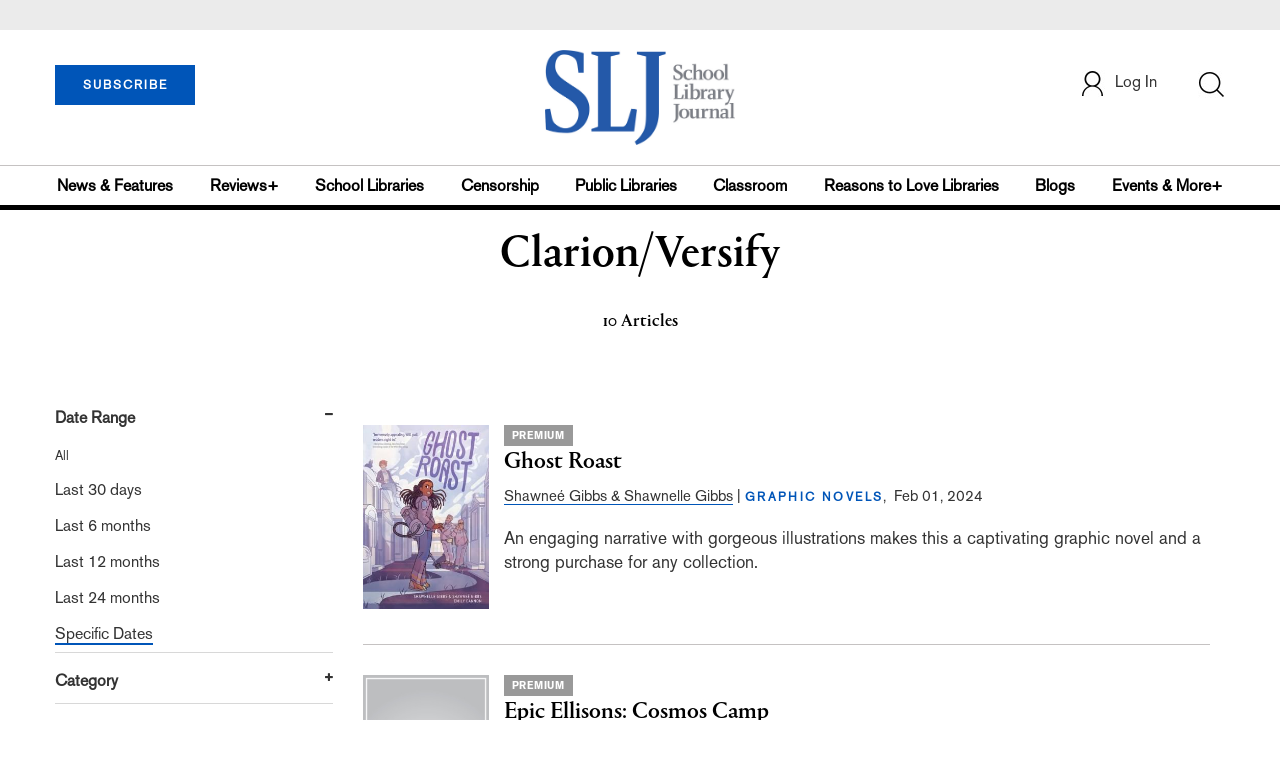

--- FILE ---
content_type: text/html; charset=utf-8
request_url: https://www.google.com/recaptcha/api2/aframe
body_size: -85
content:
<!DOCTYPE HTML><html><head><meta http-equiv="content-type" content="text/html; charset=UTF-8"></head><body><script nonce="WcAK-iR37KhcH-QVU_OxKg">/** Anti-fraud and anti-abuse applications only. See google.com/recaptcha */ try{var clients={'sodar':'https://pagead2.googlesyndication.com/pagead/sodar?'};window.addEventListener("message",function(a){try{if(a.source===window.parent){var b=JSON.parse(a.data);var c=clients[b['id']];if(c){var d=document.createElement('img');d.src=c+b['params']+'&rc='+(localStorage.getItem("rc::a")?sessionStorage.getItem("rc::b"):"");window.document.body.appendChild(d);sessionStorage.setItem("rc::e",parseInt(sessionStorage.getItem("rc::e")||0)+1);localStorage.setItem("rc::h",'1768845378659');}}}catch(b){}});window.parent.postMessage("_grecaptcha_ready", "*");}catch(b){}</script></body></html>

--- FILE ---
content_type: text/css;charset=UTF-8
request_url: https://www.slj.com/webfiles/1768801354029/css/style.css
body_size: 254977
content:
/* ============================================================ */


/* Styling for SLJ site that is the font style file (font.css)  */


/* ============================================================ */

@font-face {
    font-family: 'AkzidenzGroteskBQ-Reg';
    src: url('../fonts/AkzidenzGrotesk-Roman.ttf');
}


/*@font-face {
  font-family: 'Akzidenz Grotesk Bold';
  src: url('../fonts/AkzidenzGrotesk-Bold.otf');
}*/

@font-face {
    font-family: 'Akzidenz Grotesk Bold';
    /*src: url('../fonts/Berthold Akzidenz Grotesk Bold.otf');*/
    src: url('../fonts/BertholdAkzidenzGrotesk-Bold.otf');
}

@font-face {
    font-family: 'Portrait';
    src: url('../fonts/Portrait-Regular.otf');
}

@font-face {
    font-family: 'Portrait Medium';
    src: url('../fonts/Portrait-Medium.otf');
}

@font-face {
    font-family: 'Akzidenz Grotesk Regular';
    src: url('../fonts/AkzidenzGroteskBE-Regular.otf');
}

@font-face {
    font-family: 'AkzidenzGroteskBQ-Reg';
    src: url('../fonts/AkzidenzGroteskBQ-Reg.otf');
}

@font-face {
    font-family: 'AkzidenzGroteskBQ-Bold';
    src: url('../fonts/AkzidenzGroteskBQBold.otf');
}


/* ============================================================ */


/* Style and New Classes Added SLJ site from wordpress LJMain_styles_23may2018  */


/* ============================================================ */


/*
	Theme Name: News Child Theme
	Theme URI: http://www.studiopress.com/themes/news
	Description: News is a two or three column child theme created for the Genesis Framework.
	Author: StudioPress, with lots of tweaks by SLJ's Josh Hadro
	Author URI: http://www.studiopress.com

	Version: 1.1.1

	Tags: black, blue, custom-background, custom-header, custom-menu, featured-images, fixed-width, left-sidebar, one-column, right-sidebar, sticky-post, theme-options, threaded-comments, translation-ready, two-columns, white

	Template: genesis
	Template Version: 1.7.1

	License: GNU General Public License v2.0
	License URI: http://www.opensource.org/licenses/gpl-license.php
*/


/*body {
	background: #999999;
	color: #333333;
	font-size: 13px;
	font-family: Arial, Tahoma, Verdana;
	margin: 0 auto 0;
	padding: 0;
	line-height: 20px;
	}


p {
	margin: 0;
	padding: 0;
	}*/


/***** Hyperlinks ********************/


/*a, a:visited {
	color: #006699;
	text-decoration: underline;
	}

a:hover {
	color: #AC0101;
	text-decoration: none;
	}

a img {
	border: none;
	}

a:focus, a:hover, a:active {
	outline: none;
	}*/


/***** Wrap ********************/
.login-met-pop-h3-header{
text-align: center;
}

#wrap {
    background: #FFFFFF;
    width: 960px;
    margin: 10px auto 10px;
    padding: 0;
    position: relative;
    -moz-box-shadow: 0 3px 10px #333333;
    -webkit-box-shadow: 0 3px 10px #333333;
}


/***** TopNav ********************/

#topnav {
    width: 940px;
    font-size: 11px;
    font-weight: bold;
    margin: 0 auto 0;
    padding: 5px 0 5px 0;
    text-transform: uppercase;
    border-bottom: 1px solid #CCCCCC;
    overflow: hidden;
}

.topnav-left {
    width: 225px;
    float: left;
    margin: 0;
    padding: 5px 0 0 10px;
}

.topnav-right {
    width: 700px;
    float: right;
    margin: 0;
    padding: 3px 0 0 0;
}


/***** Primary Navigation ********************/


/* Top Nav */

#navbarContainer {
    margin: 0px;
    padding: 0px;
    height: 32px;
    background-color: #CC3333;
    border-bottom: 1px #000 solid;
    position: relative;
    z-index: 100;
}

#ljnav,
#ljnav ul {
    padding: 0;
    margin: 0;
    list-style: none;
    font-weight: bold;
}

#ljnav {
    padding: 2px 0px 0px 0px;
}

#ljnav li {
    float: left;
    width: 150px;
    /* might need to adjust this if some sunmenus are too wide */
    padding: 3px 0px;
    font: bold 11px Arial, Helvetica, Geneva, sans-serif;
    line-height: 20px;
    letter-spacing: .05em;
    text-align: left;
    position: relative;
    background-color: #CC3333;
    border-right: solid 1px #000000;
}

#ljnav a {
    display: block;
    width: 100%;
    text-decoration: none;
    color: #FFF;
    text-align: center;
    cursor: pointer;
}

#ljnav li#btn9 {
    border-right: none;
}

li#btn1 {
    width: 102px;
    z-index: 100
}

li#btn2 {
    width: 102px;
    z-index: 100
}

li#btn3 {
    width: 102px;
    z-index: 100
}

li#btn4 {
    width: 102px;
    z-index: 100
}

li#btn5 {
    width: 102px;
    z-index: 100
}

li#btn6 {
    width: 102px;
    z-index: 100
}

li#btn7 {
    width: 102px;
    z-index: 100
}

li#btn8 {
    width: 102px;
    z-index: 100
}

li#btn9 {
    width: 102px;
    z-index: 100
}

#ljnav li#btn9a {
    border-right: none;
}

li#btn1a {
    width: 59px;
    z-index: 100
}

li#btn2a {
    width: 74px;
    z-index: 100
}

li#btn3a {
    width: 56px;
    z-index: 100
}

li#btn4a {
    width: 78px;
    z-index: 100
}

li#btn5a {
    width: 68px;
    z-index: 100
}

li#btn6a {
    width: 85px;
    z-index: 100
}

li#btn7a {
    width: 82px;
    z-index: 100
}

li#btn8a {
    width: 98px;
    z-index: 100
}

li#btn9a {
    width: 101px;
    z-index: 100
}

#ljnav li ul {
    position: absolute;
    width: 150px;
    width: 150px;
    left: -999em;
    font-weight: normal;
    z-index: 10;
    top: 28px;
}

li#btn2 ul {
    width: 120px;
    z-index: 100;
}

li#btn3 ul {
    width: 120px;
    z-index: 100;
}

li#btn4 ul {
    width: 180px;
    z-index: 100;
}

li#btn5 ul {
    width: 140px;
    z-index: 100;
}

li#btn6 ul {
    width: 190px;
    z-index: 100;
}

li#btn7 ul {
    width: 155px;
    z-index: 100;
}

li#btn8 ul {
    width: 130px;
    z-index: 100;
}

li#btn9 ul {
    width: 130px;
    z-index: 100;
}

li#btn9a ul {
    width: 106px;
    z-index: 100;
}

#ljnav li:hover ul,
#ljnav li.sfhover ul {
    left: auto;
}

#ljnav li#btn2:hover ul,
#ljnav li#btn2.sfhover ul {
    left: -10px;
}

#ljnav li#btn3:hover ul,
#ljnav li#btn3.sfhover ul {
    left: -8px;
}

#ljnav li#btn4:hover ul,
#ljnav li#btn4.sfhover ul {
    left: -1px;
}

#ljnav li#btn5:hover ul,
#ljnav li#btn5.sfhover ul {
    left: -23px;
}

#ljnav li#btn6:hover ul,
#ljnav li#btn6.sfhover ul {
    left: -1px;
}

#ljnav li#btn7:hover ul,
#ljnav li#btn7.sfhover ul {
    left: -13px;
}

#ljnav li#btn8:hover ul,
#ljnav li#btn8.sfhover ul {
    left: -21px;
}

#ljnav li#btn9:hover ul,
#ljnav li#btn9.sfhover ul {
    left: -1px;
}


/* Fix IE. Hide from IE Mac \*/

* html ul#ljnav li {
    float: left;
    height: 1%;
}

* html ul#ljnav li a {
    height: 1%;
}


/* End */

#ljnav li li {
    width: 100%;
    background-color: #990000;
    border: 1px solid #CC3333;
    padding: 1px;
    text-align: center;
}

#ljnav li ul a {
    padding: 2px 0px 2px 0px;
    border-right: none;
}

#ljnav li:hover ul ul,
#ljnav li:hover ul ul ul,
#ljnav li.sfhover ul ul,
#ljnav li.sfhover ul ul ul {
    left: -999em;
}

#ljnav li:hover ul,
#ljnav li li:hover ul,
#ljnav li li li:hover ul,
#ljnav li.sfhover ul,
#ljnav li li.sfhover ul,
#ljnav li li li.sfhover ul {
    left: auto;
}

#ljnav li:hover,
#ljnav li.sfhover {
    color: #d12f25;
}

#ljnav li a:hover,
#ljnav li a.sfhover {
    color: #000;
}

#ljheader {
    margin: 0px;
    clear: both;
    padding: 0px;
    width: 960px;
    height: 90px;
    color: #ffffff;
    text-align: left;
    position: relative;
}

#ljheader #mainLogo,
a.LJLogo {
    margin: 0px;
    padding: 0px;
    top: 0px;
    left: 0px;
    cursor: pointer;
    width: 220x;
    height: 93px;
    text-decoration: none;
}


/***** Top Navigation ********************/

#topnav ul {
    float: right;
    list-style: none;
    margin: 0 5px 0 0;
    padding: 0;
}

#topnav li {
    float: left;
    list-style: none;
    margin: 0;
    padding: 0;
}

#topnav li a {
    color: #333333;
    display: block;
    margin: 0;
    padding: 2px 10px 2px 10px;
    text-decoration: none;
    position: relative;
}

#topnav li a:hover,
#topnav li a:active,
#topnav .current_page_item a,
#topnav .current-cat a,
#topnav .current-menu-item {
    color: #006699;
}

#topnav li a.sf-with-ul {
    padding-right: 10px;
}

#topnav li a .sf-sub-indicator {
    display: block;
    width: 0;
    height: 0;
    text-indent: -9999px;
    overflow: hidden;
    position: absolute;
    top: 0;
    right: 0;
}

#topnav li li a,
#topnav li li a:link,
#topnav li li a:visited {
    background: #FFFFFF;
    color: #333333;
    width: 138px;
    margin: 0;
    padding: 5px 10px 5px 10px;
    text-transform: none;
    border-left: 1px solid #CCCCCC;
    border-right: 1px solid #CCCCCC;
    border-bottom: 1px solid #CCCCCC;
    position: relative;
}

#topnav li li a:hover,
#topnav li li a:active {
    background: #F2F2F2;
    color: #006699;
}

#topnav li li a .sf-sub-indicator {
    top: 10px;
}

#topnav li ul {
    z-index: 9999;
    position: absolute;
    left: -999em;
    height: auto;
    width: 160px;
    margin: 0;
    padding: 0;
}

#topnav li ul a {
    width: 140px;
}

#topnav li ul ul {
    margin: -31px 0 0 159px;
}

#topnav li:hover ul ul,
#topnav li:hover ul ul ul,
#topnav li.sfHover ul ul,
#topnav li.sfHover ul ul ul {
    left: -999em;
}

#topnav li:hover ul,
#topnav li li:hover ul,
#topnav li li li:hover ul,
#topnav li.sfHover ul,
#topnav li li.sfHover ul,
#topnav li li li.sfHover ul {
    left: auto;
}

#topnav li:hover,
#topnav li.sfHover {
    position: static;
}


/***** Header  ********************/


/*#header {
	width: 960px;
	height: 80px;
	margin: 0 auto 0;
	}*/

#title-area {
    width: 480px;
    float: left;
    margin: 0;
    padding: 0;
    overflow: hidden;
}

#title-area #title {
    color: #333333;
    font-size: 36px;
    font-family: Georgia, Times New Roman, Trebuchet MS;
    font-weight: normal;
    margin: 0;
    padding: 10px 0 0 20px;
    text-decoration: none;
    line-height: 42px;
}

#title-area #title a {
    color: #333333;
    margin: 0;
    padding: 0;
    text-decoration: none;
}

#title-area #title a:hover {
    color: #333333;
    text-decoration: none;
}

#title-area #description {
    color: #666666;
    font-size: 14px;
    font-style: italic;
    font-weight: normal;
    margin: 0;
    padding: 0 0 0 20px;
}

#header .widget-area {
    width: 468px;
    float: right;
    margin: 0;
    padding: 10px 10px 0 0;
}

#header .widget-area p {
    margin: 0;
    padding: 0 0 5px 0;
}

#header .widget-area h4 {
    color: #333333;
    font-size: 14px;
    font-weight: normal;
    margin: 10px 0 0 0;
    padding: 0;
    text-decoration: none;
}

.mar-2 {
    margin: 2%;
}

#header .widget-area ul {
    margin: 0;
    padding: 0;
}

.text-justify {
    margin-right: auto;
    margin-left: auto;
    width: 43em;
    text-align: justify;
}

#header .widget-area ul li {
    list-style-type: square;
    margin: 0 0 0 20px;
    padding: 0;
}


/***** Image Header - Partial Width ********************/

.header-image #title-area,
.header-image #title-area #title,
.header-image #title-area #title a {
    display: block;
    float: left;
    width: 290px;
    height: 80px;
    text-indent: -9999px;
    overflow: hidden;
}

.header-image #title-area #description {
    display: block;
    width: 0;
    height: 0;
    overflow: hidden;
}


/***** Image Header - Full Width ********************/

.header-full-width #title-area,
.header-full-width #title-area #title,
.header-full-width #title-area #title a {
    width: 960px;
}


/***** Primary Navigation ********************/


/* Primary Nav Menu */

#nav {
    background: #333333;
    width: 960px;
    color: #FFFFFF;
    font-family: Arial, Tahoma, Verdana;
    font-size: 11px;
    font-weight: bold;
    margin: 90px auto 3px auto;
    text-transform: uppercase;
    overflow: hidden;
    clear: both;
}

#nav ul {
    width: 100%;
    float: left;
    list-style: none;
    margin: 0;
    padding: 0;
}

#nav li {
    float: left;
    list-style: none;
}

#nav li a {
    color: #FFFFFF;
    display: block;
    margin: 0;
    padding: 8px 15px 8px 15px;
    text-decoration: none;
    position: relative;
    border-right: 1px solid #666666;
}

#nav li a:hover,
#nav li a:active,
#nav .current_page_item a,
#nav .current-cat a,
#nav .current-menu-item {
    background: #444444;
}

#nav li a .sf-sub-indicator {
    background: none;
    display: block;
    width: 10px;
    height: 10px;
    text-indent: -9999px;
    overflow: hidden;
    position: absolute;
    top: 14px;
    right: 5px;
}

#nav li li a,
#nav li li a:link,
#nav li li a:visited {
    background: #444444;
    color: #FFFFFF;
    width: 138px;
    margin: 0;
    padding: 5px 10px 5px 10px;
    text-transform: none;
    border-left: 1px solid #999999;
    border-right: 1px solid #999999;
    border-bottom: 1px solid #999999;
    position: relative;
}

#nav li li a:hover,
#nav li li a:active {
    background: #333333;
}

#nav li li a .sf-sub-indicator {
    background: none;
    top: 10px;
}

#nav li ul {
    z-index: 9999;
    position: absolute;
    left: -999em;
    height: auto;
    width: 160px;
    margin: 0 0 0 -1px;
    padding: 0;
}

#nav li ul a {
    width: 140px;
}

#nav li ul ul {
    margin: -31px 0 0 159px;
}

#nav li:hover ul ul,
#nav li:hover ul ul ul,
#nav li.sfHover ul ul,
#nav li.sfHover ul ul ul {
    left: -999em;
}

#nav li:hover ul,
#nav li li:hover ul,
#nav li li li:hover ul,
#nav li.sfHover ul,
#nav li li.sfHover ul,
#nav li li li.sfHover ul {
    left: auto;
}

#nav li:hover,
#nav li.sfHover {
    position: static;
}


/***** Primary Navigation Extras ********************/

#nav li.right {
    float: right;
    font-weight: bold;
    margin: 0;
    padding: 8px 15px 8px 0;
}

#nav li.right a {
    background: none;
    color: #FFFFFF;
    display: inline;
    text-decoration: none;
    border: none;
}

.center-img {
    display: block;
    margin-right: auto;
    margin-left: auto;
    width: 40%;
}

#nav li.right a:hover {
    color: #FFFFFF;
    text-decoration: underline;
}

#nav li.rss a {
    background: url(images/rss.png) no-repeat left center;
    margin: 0 0 0 10px;
    padding: 3px 0 3px 16px;
}

#nav li.twitter a {
    background: url(images/twitter-nav.png) no-repeat left center;
    padding: 3px 0 1px 20px;
}


/***** Secondary Navigation ********************/

#subnav {
    background: url(images/subnav.png);
    width: 960px;
    font-family: Arial, Tahoma, Verdana;
    font-size: 11px;
    font-weight: bold;
    margin: 0 auto 0;
    text-transform: uppercase;
    border-top: 1px solid #CCCCCC;
    border-bottom: 1px solid #CCCCCC;
    overflow: hidden;
    clear: both;
}

#subnav ul {
    width: 100%;
    float: left;
    list-style: none;
    margin: 0;
    padding: 0;
}

#subnav li {
    float: left;
    list-style: none;
}

#subnav li a {
    color: #333333;
    display: block;
    margin: 0;
    padding: 7px 15px 6px 15px;
    text-decoration: none;
    position: relative;
}

#subnav li a:hover,
#subnav li a:active,
#subnav .current_page_item a,
#subnav .current-cat a,
#subnav .current-menu-item {
    color: #006699;
}

#subnav li a .sf-sub-indicator {
    background: none;
    display: block;
    width: 10px;
    height: 10px;
    text-indent: -9999px;
    overflow: hidden;
    position: absolute;
    top: 14px;
    right: 5px;
}

#subnav li li a,
#subnav li li a:link,
#subnav li li a:visited {
    background: #FFFFFF;
    color: #333333;
    width: 138px;
    margin: 0;
    padding: 5px 10px 5px 10px;
    text-transform: none;
    border-left: 1px solid #CCCCCC;
    border-right: 1px solid #CCCCCC;
    border-bottom: 1px solid #CCCCCC;
    position: relative;
}

#subnav li li a:hover,
#subnav li li a:active {
    background: #F2F2F2;
    color: #006699;
}

#subnav li li a .sf-sub-indicator {
    background: none;
    top: 10px;
}

#subnav li ul {
    z-index: 9999;
    position: absolute;
    left: -999em;
    height: auto;
    width: 160px;
    margin: 0;
    padding: 0;
}

#subnav li ul a {
    width: 140px;
}

#subnav li ul ul {
    margin: -31px 0 0 159px;
}

#subnav li:hover ul ul,
#subnav li:hover ul ul ul,
#subnav li.sfHover ul ul,
#subnav li.sfHover ul ul ul {
    left: -999em;
}

#subnav li:hover ul,
#subnav li li:hover ul,
#subnav li li li:hover ul,
#subnav li.sfHover ul,
#subnav li li.sfHover ul,
#subnav li li li.sfHover ul {
    left: auto;
}

#subnav li:hover,
#subnav li.sfHover {
    position: static;
}


/***** Inner ********************/

#inner {
    background: url(images/inner.png) repeat-x;
    width: 920px;
    margin: 0 auto 0;
    padding: 25px 20px 0 20px;
    overflow: hidden;
}


/***** Tabs ********************/

.ui-tabs {
    clear: both;
    width: 560px;
    overflow: hidden;
    margin: 0 0 10px 0;
    padding: 0 0 0 0;
}

#content .ui-tabs .post {
    margin: 0;
    padding: 0;
}

.ui-tabs .ui-tabs-hide {
    display: none;
}

.ui-tabs .ui-tabs-panel {
    width: 560px;
}

#content .ui-tabs ul.ui-tabs-nav {
    font-size: 12px;
    list-style-type: none;
    margin: 0 0 15px 0;
    padding: 10px 0 10px 5px;
    border-top: 3px solid #CCCCCC;
    border-bottom: 1px dotted #AAAAAA;
    clear: both;
}

ul.ui-tabs-nav {
    margin-left: 0px !important;
}

#content .ui-tabs ul.ui-tabs-nav li {
    background: none;
    display: inline;
    text-align: center;
    margin: 0 0 0 0;
    padding: 0;
}

ul.ui-tabs-nav li {
    /* white-space: nowrap; */
}

.ui-tabs ul.ui-tabs-nav li a {
    color: #333333;
    font-weight: bold;
    margin: 0;
    padding: 6px 10px 6px 12px;
    text-decoration: none;
    text-transform: uppercase;
}

.ui-tabs ul.ui-tabs-nav li a:hover {
    background: #cccccc;
    color: #FFFFFF;
}

.ui-tabs ul.ui-tabs-nav li.ui-tabs-selected a {
    background: #cccccc;
    color: #FFFFFF;
}

.ui-tabs .image {
    margin: 0 10px 0 0;
    padding: 0;
}

.ui-tabs .more-link {
    background: #444444;
    float: right;
    color: #FFFFFF;
    font-size: 11px;
    font-weight: bold;
    margin: 15px 0 0 0;
    padding: 2px 7px 2px 7px;
    text-decoration: none;
    text-transform: uppercase;
}

.ui-tabs .more-link:hover {
    background: #006699;
}


/***** Event Tabs ******************/

.event-container {
    width: 100%;
}

.event-container ul {
    display: flex;
}

.sticky-order-summary {
    position: sticky;
    top: 0;
}

.h6_switch_text_insti,
.h6_switch_text_print,
.h6_switch_text_indiv,
.h6_switch_text {
    font-size: 16px;
    text-align: center;
}

.sub_click_here_btn {
    border: none;
    background: none;
    font-size: 16px;
    color: blue !important;
    text-decoration: underline;
    padding: 1px;
}

.new_2_card_view {
    width: fit-content;
    margin: 0 auto;
}

.header-banner-multi-sub {
    background-color: #0055b8;
    height: 50px;
    display: none;
    margin: 0px 0 0 0;
    padding: 4px;
}

.text-white {
    color: #fff !important;
}

.stickey-checkout-out {
    position: sticky;
    position: -webkit-sticky;
    top: 0;
}

.multi-sub-cont {
    height: 150px;
    -webkit-box-shadow: 0px 0px 5px 0px rgba(196, 196, 196, 1);
    -moz-box-shadow: 0px 0px 5px 0px rgba(196, 196, 196, 1);
    box-shadow: 0px 0px 5px 0px rgba(196, 196, 196, 1);
}

.print-opt-btn {
    background: #fff;
    padding: 10px 50px;
    font-size: 16px;
    border: 1px solid #000;
    border-radius: 3px;
    margin: 0 auto;
    display: block;
    font-weight: 1000;
}

.multi-sub-cont-body {
    padding: 25px 15px;
}

.multi-sub-cont-btn {
    padding: 50px 0px;
}

.digi-prnt-img {
    width: 100%;
    height: 100%;
    padding: 20px 0;
}

.multi-sub-cont-body h5 {
    font-size: 24px;
}

.multi-sub-cont-body h6 {
    font-size: 20px;
}

.inst-body-cont {
    padding-top: 7em;
}

.inst-body-cont h6 {
    font-size: 18px;
    text-align: justify;
    color: black;
}

.inst-body-cont h6 a {
    color: #1a0dab !important;
}

.inst-digi-prnt-img {
    width: fit-content;
    height: 100%;
    display: block;
    margin: 0 auto;
    margin-bottom: 15px;
}

.mag-inst-sub-form {
    width: 100%;
    border: none;
}

.m-0 {
    margin: 0px !important;
}

#cardForPaymentIframe {
    min-width: 25vw;
}

.sub-head-sub{
    text-align: center;
    font-size: 17px;
    width: 50vw;
    display: block;
    margin: 0 auto;
}

.sub-head-sub a{
    color: blue !important;
    text-decoration: underline;
}

/* / Gift Subscription PopUp / */
.gift-met-pop-anc-link-cont {
    display: block;
    width: fit-content;
    margin: 0 auto;
}

.gift-met-pop-anc-link {
    display: inline-block;
    border: none;
    background-color: #fff;
    color: #000;
    text-decoration: underline;
    font-size: 18px;
    display: block;
    margin: 0 auto;
}

.gift-met-pop-cont {
    border: 3px solid #0055b8 !important;
    border-radius: 25px !important;
}

.gift-met-pop-h3 {
    font-size: 22px;
    color: #000;
    text-align: -webkit-center;
}

@media screen and (max-width: 426px) {
    .event-container {
        width: unset !important;
    }

    .mag-inst-sub-form {
        width: 117%;
        height: 893vh !important;
        margin-left: -30px !important;
    }
}

.print {
    background: url("../images/sljprintnew.jpg")no-repeat;
    background-position: center;
    background-repeat: no-repeat;
    display: block;
}

.digital {
    background: url("../images/sljdigitalnew.jpg")no-repeat;
    background-position: center;
    background-repeat: no-repeat;
    display: block;
}

.digitprint {
    background: url('https://ib-shared.s3.amazonaws.com/sljpdnew.jpg') no-repeat;
    background-position: center;
    background-repeat: no-repeat;
    display: block;
}

.line-through {
    text-decoration: line-through !important;
}

.clr {
    color: #0055b8 !important;
}

.height-box {
    height: 736px !important;
}


/***** Homepage ********************/

#featured-top,
#featured-bottom {
    width: 600px;
    float: left;
}

#featured-bottom {
    font-size: 12px;
}

.featured-bottom-left {
    width: 290px;
    float: left;
}

.featured-bottom-right {
    width: 290px;
    float: right;
}

#featured-top .widget,
#featured-bottom .widget {
    margin: 0 0 20px 0;
}


/***** Featured Post/Page ********************/

.featuredpost,
.featuredpage {
    margin: 0 0 20px 0;
    padding: 0;
}

.featuredpost .post,
.featuredpage .page {
    margin: 0;
    padding: 10px 0 0 0;
    border-bottom: 1px dotted #AAAAAA;
    overflow: hidden;
    clear: both;
}

.featuredpost img,
.featuredpage img,
.featuredpost .avatar,
.featuredpage .avatar {
    background: #FFFFFF;
    margin: 0 0 5px 0;
    padding: 4px;
    border: 1px solid #DDDDDD;
}

.more-from-category {
    font-weight: bold;
    margin: 0;
    padding: 5px 0 0 0;
}


/***** Breadcrumb ********************/

.breadcrumb {
    font-size: 11px;
    margin: 0 0 20px 0;
    padding: 0 0 3px 0;
    border-bottom: 1px solid #DDDDDD;
}


/***** Taxonomy Description ********************/

.taxonomy-description {
    background: #F4F4F4;
    margin: 0 0 30px 0;
    padding: 10px;
    border: 1px solid #DDDDDD;
}


/***** Content-Sidebar Wrapper ********************/

#content-sidebar-wrap {
    /* width: 760px; */
    /* Apr 2017 adjustment */
    margin: 0;
    padding: 0;
    float: left;
}

.sidebar-content #content-sidebar-wrap,
.content-sidebar #content-sidebar-wrap {
    width: 920px;
}

.sidebar-sidebar-content #content-sidebar-wrap,
.sidebar-content-sidebar #content-sidebar-wrap {
    float: right;
}


/***** Content ********************/

#content {
    width: 440px;
    width: 600px !important;
    /* Apr 2017 adjustment */
    float: left;
}

td#event_mainbody #content {
    width: 100% !important;
    /* Apr 2017 adjustment */
}

.sidebar-content #content,
.sidebar-sidebar-content #content {
    float: right;
}

.sidebar-content #content,
.content-sidebar #content {
    width: 600px;
}

.full-width-content #content {
    width: 920px;
    margin: 0;
    padding: 10px 0 0 0;
}

#content blockquote {
    background: #F4F4F4;
    margin: 0 15px 15px 15px;
    padding: 10px 20px 0 15px;
    border: 1px solid #DDDDDD;
}

#content .page {
    margin: 0;
    padding: 0 0 20px 0;
}

#content .post {
    margin: 0 0 10px 0;
    padding: 0;
}

.home #content .post {
    margin: 0 0 10px 0;
    padding: 0;
}

#content .post p,
#content .page p {
    margin: 0;
    padding: 0 0 15px 0;
}

#content .sticky {
    background: #F4F4F4;
    margin: 0 0 40px 0;
    padding: 10px;
    border: 1px solid #DDDDDD;
}

#content .archive-page {
    float: left;
    width: 45%;
    margin: 0;
    padding: 20px 0 20px 0;
}

.font_16 {
    font-size: 16px;
}

.clear {
    clear: both;
}


/***** Headlines ********************/

#content h1,
#content h2,
#content h3,
#content h4,
#content h5,
#content h6 {
    color: #333333;
    font-family: Georgia, Times New Roman, Trebuchet MS;
    font-weight: normal;
    text-decoration: none;
    margin: 0 0 10px 0;
    padding: 0;
}

#content h1,
#content h2 {
    font-size: 22px;
    line-height: 25px;
}

#content h2 a,
#content h2 a:visited {
    color: #333333;
    text-decoration: none;
}

#content h2 a:hover {
    color: #006699;
    text-decoration: none;
}

#featured-top h2,
#featured-top h2 a,
#featured-bottom h2,
#featured-bottom h2 a,
#sidebar h2,
#sidebar h2 a,
#footer-widgets h2,
#footer-widgets h2 a {
    color: #333333;
    font-size: 16px;
    font-family: Georgia, Times New Roman, Trebuchet MS;
    font-weight: normal;
    margin: 0 0 5px 0;
    padding: 0;
    text-decoration: none;
    line-height: 20px;
}

#featured-top h2 a:hover,
#featured-bottom h2 a:hover,
#sidebar h2 a:hover,
#footer-widgets h2 a:hover {
    color: #006699;
    text-decoration: none;
}

#featured-top .ui-tabs h2,
#featured-top .ui-tabs h2 a {
    font-size: 20px;
    margin: 0 0 5px 0;
}

#featured-bottom h2,
#featured-bottom h2 a,
#sidebar h2,
#sidebar h2 a,
#footer-widgets h2,
#footer-widgets h2 a {
    font-size: 14px;
    margin: 0 !important;
}

#content h3 {
    font-size: 18px;
}

#content h4 {
    font-size: 16px;
}

#content #featured-top h4,
#content #featured-bottom h4,
#sidebar h4,
#sidebar-alt h4,
#footer-widgets h4 {
    color: #333333;
    font-family: Arial, Tahoma, Verdana;
    font-size: 12px;
    font-weight: bold;
    text-transform: uppercase;
    margin: 0 0 10px 0;
    padding: 5px 0 5px 5px;
    border-top: 3px solid #CCCCCC;
    border-bottom: 1px dotted #AAAAAA;
}

#sidebar h4,
#sidebar-alt h4 {
    margin: 0 0 5px 0;
}

#footer-widgets h4 {
    margin: 2px 0 10px 0;
    padding: 5px 0 5px 5px;
    border-top: none;
    border-bottom: 1px dotted #AAAAAA;
}

#content h5 {
    font-size: 14px;
}

#content h6 {
    font-size: 12px;
}


/***** Unordered/Ordered Lists ********************/

#content ul,
#content ol,
#footer-widgets ul {
    margin: 0;
    padding: 0 0 15px 0;
}

#sidebar ul,
#sidebar-alt ul,
#sidebar ul ul,
#sidebar-alt ul ul {
    margin: 0;
    padding: 0;
}

#content ul li,
#sidebar li,
#sidebar-alt li,
#footer-widgets ul li {
    list-style-type: none;
    background: url(images/sidebar-list.png) no-repeat top left;
    margin: 0 0 3px 0;
    padding: 0 0 0 13px;
    word-wrap: break-word;
}

#content .post ol li,
#content .page ol li {
    margin: 0 0 0 25px;
    padding: 0;
}


/***** Post Info ********************/

.post-info {
    margin: 0 0 10px 0;
    padding: 0;
}


/***** AdSense ********************/

.adsense {
    padding: 10px 0 10px 0;
    border-top: 1px solid #DDDDDD;
}


/***** Post Meta ********************/

.post-meta {
    margin: 0 0 20px 0;
    padding: 5px 0 0 0;
    border-top: 1px solid #DDDDDD;
    clear: both;
}


/***** Author Box ********************/

.author-box {
    clear: both;
    background: #F4F4F4;
    margin: 0 0 10px 0;
    padding: 10px;
    border: 1px solid #DDDDDD;
    overflow: hidden;
}

.author-box img {
    background: #FFFFFF !important;
    float: left;
    margin: 0 10px 0 0;
    padding: 4px;
    border: 1px solid #DDDDDD;
}


/***** Post Icons ********************/

.time {
    background: url(images/icon-time.png) no-repeat top left;
    margin: 0 0 0 3px;
    padding: 0 0 2px 18px;
}

.post-comments {
    background: url(images/icon-comments.png) no-repeat top left;
    margin: 0 0 0 3px;
    padding: 0 0 2px 18px;
}

.categories {
    background: url(images/icon-categories.png) no-repeat top left;
    margin: 0 0 0 3px;
    padding: 0 0 2px 20px;
}

.tags {
    background: url(images/icon-tags.png) no-repeat top left;
    margin: 0 0 0 3px;
    padding: 0 0 2px 18px;
}


/***** Images ********************/

#content .post-image {
    margin: 0 10px 10px 0;
    padding: 4px;
    border: 1px solid #DDDDDD;
}

img.centered,
.aligncenter {
    display: block;
    margin: 0 auto 10px;
    max-width: -webkit-fill-available;
}

img.alignnone {
    margin: 0 0 10px 0;
    display: inline;
}

img.alignleft {
    margin: 0 10px 10px 0;
    display: inline;
}

img.alignright {
    margin: 0 0 10px 10px;
    display: inline;
}

.alignleft {
    float: left;
    margin: 0 10px 0 0;
}

.alignright {
    float: right;
    margin: 0 0 0 10px;
}

.wp-caption {
    /* background: #F4F4F4; */
    padding: 5px 0 10px 1px;
    text-align: center;
    /* border: 1px solid #DDDDDD; */
}

.wp-caption p.wp-caption-text {
    font-size: 11px;
    font-weight: normal;
    line-height: 12px;
    padding-top: 5px !important;
}

img.wp-smiley,
img.wp-wink {
    float: none;
    border: none;
}


/***** Post Navigation ********************/

.navigation {
    width: 100%;
    margin: 0;
    padding: 10px 0 10px 0;
}

.navigation ul {
    list-style-type: none;
    margin: 0;
    padding: 0;
}

.navigation li {
    display: inline;
}

.navigation li a,
.navigation li.disabled {
    color: #006699;
    padding: 5px 8px 5px 8px;
    border: 1px solid #DDDDDD;
}

.navigation li a:hover,
.navigation li.active a {
    background: #F4F4F4;
    color: #006699;
    border: 1px solid #DDDDDD;
    text-decoration: none;
}


/***** Primary & Secondary Sidebars ********************/

#sidebar {
    width: 300px;
    margin-left: 20px;
    /* Apr 2017 adjustment */
    float: right;
    display: inline;
}

#sidebar-alt {
    width: 140px;
    float: left;
    display: inline;
    display: none !important;
    /* Apr 2017 adjustment */
}

#sidebar-bottom-left {
    width: 145px;
    float: left;
    display: inline;
}

#sidebar-bottom-right {
    width: 145px;
    float: right;
    display: inline;
}

.sidebar-content #sidebar,
.sidebar-sidebar-content #sidebar {
    float: left;
}

.content-sidebar-sidebar #sidebar-alt {
    float: right;
}

.bml {
    display: none;
}

.bml-btn {
    display: none;
}

.po-btn {
    display: none;
}



.pt0b20 {
    padding: 0px 20px;
}

.btn-cont-subscribe {
    margin-top: 10px;
    display: inline-block;
}

.f-w-b {
    font-weight: 1000;
}

.purchase-button {
    background-color: #0055b8 !important;
    margin-left: 25px !important;
    margin-top: 30px !important;
}

.bml-button {
    background-color: #0055b8 !important;
    margin-left: 25px !important;
    margin-top: 30px !important;
}

.edit-payment-button {
    background-color: #0055b8 !important;
    margin-left: 25px !important;
    margin-top: 30px !important;
}


/* Print Styles */

@media print {
    body {
        background: white;
        color: black;
        margin: 0
    }
}

#sidebar .widget,
#sidebar-alt .widget {
    margin: 0 0 20px 0;
    padding: 0;
}

#sidebar embed,
#sidebar object,
#sidebar-alt embed,
#sidebar-alt object {
    margin: 10px 0 0 0;
    padding: 0;
}


/***** Sidebar(s) Dropdowns ********************/

#cat,
#sidebar .widget_archive select,
#sidebar-alt .widget_archive select {
    background: #F4F4F4;
    width: 100%;
    color: #333333;
    font-family: Arial, Tahoma, Verdana;
    font-size: 11px;
    margin: 10px 0 5px 0;
    padding: 3px;
    display: inline;
    border: 1px solid #DDDDDD;
}


/***** Sidebar(s) User Profile ********************/

#sidebar .user-profile,
#sidebar-alt .user-profile {
    overflow: hidden;
}

#sidebar .user-profile .avatar,
#sidebar-alt .user-profile .avatar {
    background: #F4F4F4;
    float: left;
    margin: 0;
    padding: 4px;
    border: 1px solid #DDDDDD;
}

#sidebar .user-profile p,
#sidebar-alt .user-profile p {
    margin: 0;
    padding: 10px 10px 0 10px;
}

#sidebar .user-profile .posts_link,
#sidebar-alt .user-profile .posts_link {
    margin: 0;
    padding: 0 0 10px 10px;
}


/***** Buttons ********************/

#submit,
.enews #subbutton,
.gform_footer .button {
    background: #444444 !important;
    color: #FFFFFF;
    font-size: 11px;
    font-family: Arial, Tahoma, Verdana;
    font-weight: bold !important;
    text-decoration: none;
    text-transform: uppercase;
    margin: 0;
    padding: 3px 5px 3px 5px;
    border: 1px solid #444444;
    border: 1px solid #444444;
}

#submit:hover,
.enews #subbutton:hover,
.gform_footer .button:hover {
    background: #006699 !important;
    text-decoration: none;
    border: 1px solid #006699;
}


/***** eNews & Updates Widget ********************/

.enews {
    background: url(images/enews.png) no-repeat top RIGHT;
    margin: 0;
    padding: 0 0 5px 0;
}

.enews #subscribe {
    overflow: hidden;
}

.enews #subbox {
    background: #F4F4F4 !important;
    width: 240px;
    color: #333333;
    font-family: Arial, Tahoma, Verdana;
    font-size: 12px;
    padding: 4px 0 4px 5px;
    margin: 5px 8px 0 0;
    border: 1px solid #DDDDDD;
    -moz-box-shadow: 0 0 3px #CCCCCC inset;
    -webkit-box-shadow: 0 0 3px #CCCCCC inset;
}


/***** Latest Tweets Widget ********************/

.latest-tweets {
    background: url(images/twitter.png) top right no-repeat;
    margin: 10px 0 0 0;
    padding: 0;
}


/***** Calendar ********************/

#wp-calendar {
    margin: 0;
    padding: 0;
    width: 100%;
}

#wp-calendar caption {
    color: #333333;
    font-size: 12px;
    font-family: Arial, Tahoma, Verdana;
    font-style: italic;
    font-weight: normal;
    margin: 0;
    padding: 2px 5px 0 0;
    text-align: right;
}

#wp-calendar th {
    color: #333333;
}

#wp-calendar thead {
    margin: 10px 0 0 0;
    font-weight: bold;
    background: #F4F4F4 !important;
    color: #F4F4F4 !important;
}

#wp-calendar td {
    background: #F4F4F4;
    font-weight: normal;
    text-align: center;
    margin: 0;
    padding: 2px;
}

#wp-calendar tfoot td {
    background: none;
    margin: 0;
    padding: 0;
}


/***** Contact Form ********************/

.gform_wrapper input,
.gform_wrapper textarea,
.gform_wrapper select {
    background: #F4F4F4 !important;
    color: #333333 !important;
    font-family: Arial, Tahoma, Verdana;
    font-size: 12px !important;
    padding: 4px 0 4px 5px !important;
    border: 1px solid #DDDDDD;
    -moz-box-shadow: 0 0 3px #CCCCCC inset;
    -webkit-box-shadow: 0 0 3px #CCCCCC inset;
}

.gform_footer input.button {
    color: #FFFFFF !important;
}

.gform_wrapper .ginput_complex label {
    font-size: 12px !important;
}

.gform_wrapper li,
.gform_wrapper form li {
    margin: 0 0 10px 0 !important;
}

.gform_wrapper .gform_footer {
    border: none !important;
}


/***** Footer Widgets ********************/

#footer-widgets {
    width: 920px;
    font-size: 12px;
    margin: 0 auto 0;
    border-top: 3px solid #CCCCCC;
    overflow: hidden;
    clear: both;
}

#footer-widgets .wrap {
    width: 920px;
    margin: 0 auto 0;
}

#footer-widgets .widget {
    background: none;
    border: none;
}

#footer-widgets p {
    margin: 0;
    padding: 0 0 10px 0;
}

.footer-widgets-1 {
    width: 295px;
    float: left;
    padding: 0 20px 0 0;
}

.footer-widgets-2 {
    width: 290px;
    float: left;
}

.footer-widgets-3 {
    width: 295px;
    float: right;
}


/***** Footer ********************/


/*#footer {
	width: 940px;
	font-size: 11px;
	margin: 0 auto 0;
	padding: 10px 0 10px 0;
	text-transform: uppercase;
	border-top: 3px solid #CCCCCC;
	overflow: hidden;
	clear: both;
	}

#footer a, #footer a:visited {
	color: #333333;
	text-decoration: none;
	}

#footer a:hover {
	color: #006699;
	text-decoration: none;
	}

#footer .gototop {
	width: 200px;
	float: left;
	margin: 0;
	padding: 0 0 0 5px;
	}

#footer .creds {
	width: 720px;
	float: right;
	margin: 0;
	padding: 0 5px 0 0;
	text-align: right;
	}*/


/***** Comments ********************/

.comments {
    font-size: 12px;
}

#respond {
    margin: 0 0 20px 0;
    padding: 0;
}

#author,
#email,
#url {
    background: #F4F4F4 !important;
    width: 250px;
    color: #333333;
    font-family: Arial, Tahoma, Verdana;
    font-size: 13px;
    padding: 5px;
    margin: 5px 5px 0 0;
    border: 1px solid #DDDDDD;
    -moz-box-shadow: 0 0 3px #CCCCCC inset;
    -webkit-box-shadow: 0 0 3px #CCCCCC inset;
}

#comment {
    background: #F4F4F4 !important;
    width: 98%;
    height: 150px;
    color: #333333;
    font-family: Arial, Tahoma, Verdana;
    font-size: 13px;
    padding: 5px;
    margin: 5px 0 5px 0;
    border: 1px solid #DDDDDD;
    -moz-box-shadow: 0 0 3px #CCCCCC inset;
    -webkit-box-shadow: 0 0 3px #CCCCCC inset;
}

.comment-list,
.children {
    margin: 0;
    padding: 0;
}

.ping-list {
    margin: 0 0 40px 0;
    padding: 0;
}

.comment-list ol,
.ping-list ol {
    margin: 0;
    padding: 10px;
}

.comment-list li,
.ping-list li {
    font-weight: bold;
    margin: 15px 0 5px 0;
    padding: 10px 5px 10px 10px;
    list-style: none;
}

.comment-list li ul li {
    margin-right: -6px;
    margin-left: 10px;
}

.comment-list p,
.ping-list p {
    font-weight: normal;
    text-transform: none;
    margin: 10px 5px 10px 0;
    padding: 0;
}

.comment-list li .avatar {
    background: #FFFFFF !important;
    float: right;
    border: 1px solid #DDDDDD;
    margin: 0 5px 0 10px;
    padding: 4px;
}

.comment-list cite,
.comment-list cite a,
.ping-list cite,
.ping-list cite a {
    font-weight: bold;
    font-style: normal;
}

.commentmetadata {
    font-size: 11px;
    font-weight: normal;
}

#respond:after {
    content: ".";
    display: block;
    height: 0;
    clear: both;
    visibility: hidden;
}

.alt {
    margin: 0;
    padding: 10px;
}

.nocomments {
    text-align: center;
    margin: 0;
    padding: 0;
}

.reply a,
.reply a:visited {
    font-size: 11px;
}

#comments .navigation {
    display: block;
    margin: 10px 0 0 0;
}

.thread-alt,
.thread-even {
    background: #F4F4F4;
    margin: 0;
    padding: 0;
}

.depth-1,
.even,
.alt {
    border: 1px solid #DDDDDD;
    margin: 0;
    padding: 0;
}

.comment-policy-box {
    margin: 0px 0px 20px 0;
}


/************ CUSTOM CSS FOR SLJ NEWS AND FEATURES *****************/

.Subhead,
.SubHead,
.Subheadpeople,
.SubheadLetterFB {
    color: #FF3300;
    text-transform: uppercase;
    font-weight: bold;
    font-size: 120%;
}

.LeadinFeature,
.LEADin,
.Leadin,
.QuestionText,
.TrendLeadin {
    font-size: 110%;
    font-weight: bold;
}

.Subhead14Feature {
    font-size: 130%;
    font-weight: bold;
}

#sidebox,
.sidebox {
    float: right;
    background-color: #E2E2E2;
    margin: 12px;
    padding: 7px;
}

.sidebox1,
#sidebox1 {
    float: right;
    background-color: #DBD1BE;
    margin: 12px;
    padding: 7px;
}

p.TextLetterSubmitterFB {
    margin-top: -1em !important;
}

.photobox {
    background-color: #E2E2E2;
    padding: 7px !important;
}

.TextDate {
    color: #FF3300;
    text-transform: uppercase;
}

.TextTime {
    color: #3399FF;
}

.TextDate,
.TextTime,
.TextProgramName {
    font-weight: bold;
    display: inline;
    clear: both;
}


/***** STYLES FOR REVIEWS *******/

.review-flex {
    display: flex;
    flex-flow: wrap;
}

.reviewlist-flex {
    flex: 1;
    width: auto;
}

.margin-auto {
    margin-left: auto;
    margin-right: auto;
}

.ProductCreator,
.ProductName,
.ProductPublisher,
.ISBN,
.ProductCategory,
.Verdict,
.AuthName,
.TGBold2,
.TextLetterSubmitterFB,
.SubheadLetterFB,
.Personname,
.LeadinName,
.TGboldItalic,
.LeadinSideText,
.TextLibName1,
.Boldblack,
.Boldsessionleadin1,
.VitalsBold {
    font-weight: bold;
}

.ProductName,
.LeadinGailBruce,
.BottomLine {
    color: #3399FF;
}

.TGBold2 {
    color: #666;
}

.ProductCategory {
    text-transform: uppercase;
    font-size: 80%;
}

.Verdict,
.LeadinReview {
    color: #FF3300;
    text-transform: uppercase;
}

.RedLibName1,
.VertLine1,
.Boldred {
    color: #FF3300;
    font-weight: bold;
}

.LeadinName,
.LeadinSideText,
.VitalsBold {
    text-transform: uppercase;
}

.TGbol2Italic,
.BemboItalic,
.TGboldItalic {
    font-style: italic;
}

.Subhead,
.TextSubheadBiblioCheryl,
.BottomLine,
.lbd-hed,
.RedLibName1,
.Boldsessionleadin1,
.archname {
    font-weight: bold;
    font-size: 120%;
}

.revhed,
.bold-110 {
    font-weight: bold;
    font-size: 110%;
}

.credit {
    font-size: 80%;
}


/************ Dynamic Content Gallery slider tweaks *****************/

.dfcg-carouselBtn {
    opacity: 0.4 !important;
}

#dfcg-openGallery a:hover {
    opacity: 0.9 !important;
}


/*Portfolio Slideshow */

.slideshow-nav {
    background-color: #E2E2E2;
    padding: 10px;
}

.slideshow-nav a {
    font-weight: bold;
    font-size: 110%;
    color: #006699 !important;
}

.slideshow-caption {
    width: 600px;
}


/* Wordpress Popular Posts style tweaks*/

.pop-layout-v ul li {
    list-style-type: none !important;
    background: none !important;
    margin: 0 2px 0 0 !important;
    padding: 0 2px 0 0 !important;
    min-height: 35px !important;
}

.pop-inside ul li {
    padding: 2px 0 5px 10px !important;
}

ul.pop-inside li a {
    padding: 0 3px !important;
}

#pop-widget-recent-4 img,
#pop-widget-commented-4 img,
#pop-widget-viewed-4 img {
    float: right;
    margin: 5px 3px;
}

#pop-widget-commented-4 p,
#pop-widget-viewed-4 p,
#pop-widget-comments-4 img {
    display: none
}

ul.pop-widget-tabs.pop-widget-tabs-3 li span,
ul.pop-widget-tabs.pop-widget-tabs-4 li span,
ul.pop-widget-tabs.pop-widget-tabs-5 li span {
    display: inline !important;
}


/* Movers & Shakers Styles */

#mover-title {
    font-weight: bold;
}

#mover-image {
    float: right;
    width: 300px;
}

#mover-leadin {
    color: #993300;
    font-weight: bold;
}

#vitals {
    width: 293px;
    float: right;
    margin: 0px 0px 10px 12px;
    padding: 0px 0px 7px 7px;
    background-color: #DEB887;
}


/*hr
	{border-style:dotted;}*/

#msvitals {
    text-transform: lowercase;
    font-size: 200%;
    font-weight: bold;
    color: #fff
}

.vital-hed,
.BoxTextLeadin1 {
    text-transform: uppercase;
    font-weight: bold;
    color: #D2691E;
}

#msphotocredit {
    float: right;
    font-style: italic;
    font-size: 80%;
}

#vitals-copy {
    clear: both;
    padding: 15px 10px 0px 12px;
    margin-top: 100px
}

#movers-profile p {
    font-size: 13px
}

#vitals-copy p {
    font-size: 115%;
}

p.mover-text {
    font-size: 13px
}


/**************** STAR LIBRARIES TABLES STYLE *****************/

.starlibs,
.starlibs2,
.starlibs3,
.starlibs4 {
    text-align: center !important;
    background-color: #F5F5F5;
    font-family: arial;
    width: 600px;
}

.starlibs,
.starlibs3,
.starlibs4 {
    line-height: 130%;
}

.starlibs2 {
    font-weight: 400;
}

.starlibs tr td,
.starlibs2 tr td,
.starlibs3 tr td,
.starlibs4 tr td {
    vertical-align: middle;
}


/*****set library name column to pink ****/

.starlibs .column-2,
.starlibs2 .column-3,
.starlibs3 .column-2,
.starlibs4 .column-3,
.starlibs2014 .column-2 {
    background-color: #FFCCCC;
    text-align: left;
    font-size: 12px;
}


/**** per capita rowspan ****/

.starlibs .row-1 .column-4 {
    background-color: #666666;
    color: white;
}


/*****set header row to bold uppercase ****/

.starlibs .row-1 td,
.starlibs .row-2 td,
.starlibs2 .row-1 td,
.starlibs3 row-1 td {
    text-align: center;
    text-transform: uppercase;
    font-weight: bold;
}

.starlibs .row-2 .column-2,
.starlibs .row-2 .column-3 {
    color: #990000 !important;
}


/*****set four-star band to lighter shade of pink****/

.starlibs .fourstar .column-2 {
    background-color: #FFE6E6 !important;
}


/*****set four-star band to lighter shade of pink in score column****/

.starlibs .fourstar .column-8 {
    background-color: #660000 !important;
}


/*****set four-star band to lighter shade of pink
.wp-table-reloaded-table-name-id-36 {
    clear: both;
    margin: 30px 0 0 0px;
    }
****/


/*****set score column to red background w/ white letters ***/

.starlibs .column-8 {
    background-color: #b20000;
    color: white;
    font-size: 12px;
    font-weight: bold;
}


/*****set score columns to darker shade of grey (2013) ***/

.starlibs4 .column-8,
.starlibs4 .column-9 {
    background-color: #E0E0E0;
}


/*****set circ and program attendance to darker shade of grey ***/

.starlibs .column-4,
.starlibs .column-6,
.starlibs2 .column-6,
.starlibs2 .column-8,
.starlibs3 .column-4,
.starlibs3 .column-6 {
    background-color: #E0E0E0;
}


/*****set visits and public internet terminal use to darker shade of grey ***/

.starlibs .column-5,
.starlibs .column-7,
.starlibs2 .column-7,
.starlibs2 .column-9,
.starlibs3 .column-5,
.starlibs3 .column-7 {
    background-color: #F0F0F0;
}


/***set asterisks to look like proper stars***/

.starlibs2 .column-2,
.starlibs3 .column-1,
.starlibs4 .column-6,
.starlibs4 .column-7 {
    font-family: Comic Sans MS;
    color: #993300;
    font-size: 160%;
}


/*** undo comic sans on the word stars ****SHUDDER**** ***/

.starlibs2 .row-1 .column-2,
.starlibs3 .row-1 .column-1,
.starlibs4 .row-1 .column-6,
.starlibs4 .row-1 .column-7,
table#wp-table-reloaded-id-112-no-1 .column-7 {
    font-family: arial;
    font-size: 100%;
}

.starlibs2 .row-1 .column-3,
.starlibs3 .row-1 .column-2 {
    text-align: center;
}

.starlibs2 .column-10,
starlibs3 .column-8 {
    color: #888888;
}


/*** 2014: Row Header ****/

.starlibs2014 .row-1 {
    font-weight: bold;
}

.starlibs2014 .row-1 .column-2,
.starlibs2014 .row-1 .column-3,
.star2014ss .row-1 .column-3,
.star2014ss .row-1 .column-4,
.star2014ss .row-1 .column-5,
.star2014ns .row-1 .column-3,
.star2014ls .row-1 .column-3 {
    color: #a70e13;
    text-transform: uppercase;
}


/*** 2014: All Rows ****/

.starlibs2014 td,
.starlibs2014 th,
.star2014ss td,
.star2014ss th,
.star2014ns td,
.star2014ns th,
.star2014ls td,
.star2014ls th {
    border-bottom: 1px solid #333 !important;
}


/*** 2014: Stars Column ****/

.starlibs2014 .column-1,
.star2014ss .column-2,
.star2014ns .column-2,
.star2014ls .column-8,
.star2014ls .column-9 {
    background-color: #a70e13;
    text-align: center;
    font-family: Comic Sans MS;
    color: #ffffff;
    font-size: 160%;
}

.star2014ls .column-9 {
    font-size: 100%;
}

.starlibs2014 .row-1 .column-1,
.star2014ss .row-1 .column-2,
.star2014ns .row-1 .column-2,
.star2014ls .row-1 .column-8,
.star2014ls .row-1 .column-9 {
    font-family: Arial;
    font-size: 12px;
    text-transform: uppercase;
}


/*** 2014: Library Name Column ****/

.starlibs2014 .column-2,
.star2014ss .column-3,
.star2014ns .column-3,
.star2014ls .column-3 {
    background-color: #f0d3c6;
    text-align: left;
    font-size: 12px;
}


/*** 2014: State Column ****/

.starlibs2014 .column-3,
.star2014ss .column-1,
.star2014ss .column-4,
.star2014ss .column-5,
.star2014ns .column-1,
.star2014ns .column-4,
.star2014ns .column-5,
.star2014ls .column-1,
.star2014ls .column-2,
.star2014ls .column-4,
.star2014ls .column-5 {
    background-color: #e6e6e7;
    text-align: center;
    font-size: 12px;
}


/*** 2014: Dark Gray Columns ****/

.starlibs2014 .column-4,
.starlibs2014 .column-6,
.starlibs2014 .column-8,
.star2014ss .column-6,
.star2014ss .column-8,
.star2014ss .column-10 {
    background-color: #d6d7d9;
    text-align: center;
    font-size: 12px;
}


/*** 2014: Light Gray Columns ****/

.starlibs2014 .column-5,
.starlibs2014 .column-7,
.star2014ss .column-7,
.star2014ss .column-9 {
    background-color: #f7f7f7;
    text-align: center;
    font-size: 12px;
}


/*** 2014: Score Column ****/

.starlibs2014 .column-9,
.star2014ns .column-6,
.star2014ls .column-6,
.star2014ls .column-7 {
    background-color: #bb4e37;
    color: #fff;
    text-align: center;
    font-size: 12px;
    font-weight: bold;
    text-transform: uppercase;
}


/*** 2016: Row Header ****/

.starlibs2016 .row-1 {
    font-weight: bold;
}

.starlibs2016 .row-1 .column-2,
.starlibs2016 .row-1 .column-3,
.star2016ss .row-1 .column-3,
.star2016ss .row-1 .column-4,
.star2016ss .row-1 .column-5,
.star2016ns .row-1 .column-3,
.star2016ls .row-1 .column-3 {
    color: #a70e13;
    text-transform: uppercase;
}


/*** 2016: All Rows ****/

.starlibs2016 td,
.starlibs2016 th,
.star2016ss td,
.star2016ss th,
.star2016ns td,
.star2016ns th,
.star2016ls td,
.star2016ls th {
    border-bottom: 1px solid #333 !important;
}


/*** 2016: Stars Column ****/

.starlibs2016 .column-1,
.star2016ss .column-2,
.star2016ns .column-2,
.star2016ls .column-8,
.star2016ls .column-9 {
    background-color: #a70e13;
    text-align: center;
    font-family: Comic Sans MS;
    color: #ffffff;
    font-size: 160%;
}

.star2014ls .column-9 {
    font-size: 100%;
}

.starlibs2016 .row-1 .column-1,
.star2016ss .row-1 .column-2,
.star2016ns .row-1 .column-2,
.star2016ls .row-1 .column-8,
.star2016ls .row-1 .column-9 {
    font-family: Arial;
    font-size: 12px;
    text-transform: uppercase;
}


/*** 2016: Library Name Column ****/

.starlibs2016 .column-2,
.star2016ss .column-3,
.star2016ns .column-3,
.star2016ls .column-3 {
    background-color: #f0d3c6;
    text-align: left;
    font-size: 12px;
}


/*** 2016: State Column ****/

.starlibs2016 .column-3,
.star2016ss .column-1,
.star2016ss .column-4,
.star2016ss .column-5,
.star2016ns .column-1,
.star2016ns .column-4,
.star2016ns .column-5,
.star2016ls .column-1,
.star2016ls .column-2,
.star2016ls .column-4,
.star2016ls .column-5 {
    background-color: #e6e6e7;
    text-align: center;
    font-size: 12px;
}


/*** 2016: Dark Gray Columns ****/

.starlibs2016 .column-4,
.starlibs2016 .column-6,
.starlibs2016 .column-8,
.star2016ss .column-6,
.star2016ss .column-8,
.star2016ss .column-10 {
    background-color: #d6d7d9;
    text-align: center;
    font-size: 12px;
}


/*** 2014: Light Gray Columns ****/

.starlibs2016 .column-5,
.starlibs2016 .column-7,
.starlibs2016 .column-9,
.star2016ss .column-7,
.star2016ss .column-9 {
    background-color: #f7f7f7;
    text-align: center;
    font-size: 12px;
}


/*** 2016: Score Column ****/

.starlibs2016 .column-10,
.star2016ns .column-6,
.star2016ls .column-6,
.star2016ls .column-7 {
    background-color: #bb4e37;
    color: #fff;
    text-align: center;
    font-size: 12px;
    font-weight: bold;
    text-transform: uppercase;
}


/***** Styles for Architecture Issue *****/

.BoldArchitectName {
    font-weight: bold;
}

.acanew .column-3,
.acaadd .column-3,
.acaren .column-3,
.acaaddren .column-3,
.acanew .column-5,
.acaadd .column-5,
.acaren .column-5,
.acaaddren .column-5,
.acanew .column-7,
.acaadd .column-7,
.acaren .column-7,
.acaaddren .column-7,
.acanew .column-9,
.acaadd .column-9,
.acaren .column-9,
.acaaddren .column-9,
.pubnew .column-3,
.pubadd .column-3,
.pubnew .column-5,
.pubadd .column-5,
.pubnew .column-7,
.pubadd .column-7,
.pubnew .column-9,
.pubadd .column-9,
.pubnew .column-11,
.pubadd .column-11,
.pubnew .column-13,
.pubadd .column-13,
.summary .column-3,
.sources .column-3,
.summary .column-5,
.sources .column-5,
.summary .column-7,
.sources .column-7 {
    background-color: #F0F0F0;
}

.acanew .column-2,
.acaadd .column-2,
.acaren .column-2,
.acaaddren .column-2,
.acanew .column-4,
.acaadd .column-4,
.acaren .column-4,
.acaaddren .column-4,
.acanew .column-6,
.acaadd .column-6,
.acaren .column-6,
.acaaddren .column-6,
.acanew .column-8,
.acaadd .column-8,
.acaren .column-8,
.acaaddren .column-8,
.acaaddren .column-10,
.pubnew .column-2,
.pubadd .column-2,
.pubnew .column-4,
.pubadd .column-4,
.pubnew .column-6,
.pubadd .column-6,
.pubnew .column-8,
.pubadd .column-8,
.pubnew .column-10,
.pubadd .column-10,
.pubnew .column-12,
.pubadd .column-12,
.summary .column-2,
.sources .column-2,
.summary .column-4,
.sources .column-4,
.summary .column-6,
.sources .column-6 {
    background-color: #E0E0E0;
}

.acanew .row-1,
.acaadd .row-1,
.acaren .row-1,
.acaaddren .row-1,
.pubnew .row-1,
.pubadd .row-1,
.summary .row-1,
.sources .row-1 {
    text-transform: uppercase;
    text-align: center !important;
}

.acanew,
.acaadd,
.acaren,
.acaaddren,
.pubnew,
.pubadd,
.summary,
.sources {
    text-align: right !important;
}

.acanew .column-1,
.acaadd .column-1,
.acaren .column-1,
.acaaddren .column-1,
.acanew .column-9,
.acaadd .column-9,
.acaren .column-9,
.acaaddren .column-10,
.pubnew .column-1,
.pubadd .column-1,
.pubnew .column-13,
.pubadd .column-13,
.summary .column-1,
.sources .column-1 {
    text-align: left;
}

.acanew .column-1,
.acaadd .column-1,
.acaren .column-1,
.acaaddren .column-1,
.pubnew .column-1,
.pubadd .column-1,
.summary .column-1,
.sources .column-1 {
    background-color: #FFF;
}


/* Category Headers based on tags and category distinctions */

#cat-header {
    padding: 10px;
    margin: 0px 0px 30px 0px;
}


/* CLEAR FIX */

.group:after {
    content: ".";
    display: block;
    height: 0;
    clear: both;
    visibility: hidden;
}

*html .group {
    height: 1%;
}

*:first-child+html .group {
    min-height: 1px;
}


/* END CLEAR FIX */


/* BEGIN RELATED POSTS */

#recent {
    background-color: #E8E8E8;
    font-size: 12px;
    padding-left: 7px;
    display: block;
    margin-top: -15px;
    color: #666666;
    width: 100px;
    padding-top: 2px;
    padding-bottom: 2px;
}

#related {
    border: 1px solid #E8E8E8;
    margin-bottom: 20px;
}

#related h3 {
    /*text-transform: uppercase;*/
    font-size: 1.1em;
    margin-bottom: 0px;
    line-height: 1.2em;
    font-family: arial, sans-serif;
}

#related a {
    text-decoration: none;
    font-weight: bold;
}

#related .date {
    font-size: 0.7em;
    color: #999999;
    margin-top: -3px;
    margin-bottom: 10px;
}

#related .relatedThumb {
    float: right;
    margin-left: 10px;
    margin-bottom: 5px;
}

#related p {
    font-size: 0.8em;
    line-height: 1.4em;
}

#related .story1 {
    width: 274px;
    float: left;
    margin: 10px 0px 10px 12px;
    border-right-style: solid;
    border-right-width: 1px;
    border-right-color: #E8E8E8;
    padding-right: 12px;
}

#related .story2 {
    width: 274px;
    margin: 10px 12px 10px 12px;
    float: left;
}


/* END RELATED POSTS */


/*TDS and Reviews logos on the home page */

#tds-logo,
#reviews-logo,
#slj-logo,
#info-logo {
    float: left;
    padding: 0px;
}

#tds-logo img,
#reviews-logo img,
#slj-logo img,
#info-logo img {
    border: none;
}

.via {
    vertical-align: 13px;
    font-size: 80%;
}


/* Print Styles */

@media print {
    body {
        background: white;
        color: black;
        margin: 0
    }

    #header {
        display: none !important;
    }

    #google_ads_div_LJTicker920x25_ad_wrapper {
        display: none !important;
    }

    #topnav-right {
        display: none;
    }
}

#content .ui-tabs ul.ui-tabs-nav li.ui-state-default a {
    color: #CC3333;
}

#content .ui-tabs ul.ui-tabs-nav li {
    padding: 13px !important;
    line-height: 25px;
}


/* SLJ Top Content
------------------------------------------------------------ */

#topwrap {
    margin: 15px auto 0 auto;
    padding: 0px;
    width: 960px;
    height: 47px;
    vertical-align: bottom;
    border: 0;
}

#ljlogo {
    display: block;
    width: 252px;
    height: 47px;
    float: left;
    margin: 0 auto 0 auto;
    padding-bottom: 0;
    border: 0px;
}

#ljlogo a {
    margin: 0;
    padding: 0;
}

#ljlogo img {
    margin: 10px 0 0 0;
    padding: 0;
    border: 0px;
}

#lj_ad_row {
    width: 960px;
    height: 100px;
    margin: 0 auto;
    padding: 0 0 0 0;
}

#leaderboard_ad {
    height: 90px;
    margin: 5px 0 5px 15px;
    padding: 0;
    float: left;
    background: #fff;
}

#lj_subscribe_ad {
    clear: none;
    width: 190px;
    height: 90px;
    margin: 5px 0 5px 17px;
    padding: 0;
    float: left;
}


/* Legacy Content
------------------------------------------------------------ */

span.LegacyByline,
span.LegacyDeckhead {
    color: #333;
    font-family: 'Droid Serif', serif;
    font-weight: normal;
    line-height: 22px;
    margin: 0 0 10px;
    padding: 0;
    text-decoration: none;
}

span.LegacyByline {
    font-size: 16px;
}

span.LegacyDeckhead {
    font-size: 18px;
}


/* Movers & Shakers */

table.MSvitals {
    border: 2px solid #666;
    margin-bottom: 20px;
    padding: 0 20px;
}

table.MSvitals table {
    margin: 0;
}

table.MSvitals table td {
    padding: 0;
}


/* K4 Imports
------------------------------------------------------------ */

div.k4reviewbox {}

div.k4sidebox,
div.k4sidebox_right {
    background-color: #E2E2E2;
    padding: 10px;
}

div.k4sidebox {
    float: left;
    padding: 10px;
    margin: 0 0 10px 0;
}

div.k4sidebox_right {
    width: 250px;
    float: right;
    margin: 0 0 10px 15px;
    font-size: 90%;
}

div.k4sidebox p.k4subhead,
div.k4sidebox_right p.k4subhead,
div.CSSsidebox p.k4subhead,
div.CSSsidebox_right p.k4subhead {
    margin-top: 0 !important;
}

p.k4authorbio {
    font-style: italic;
}

.k4biblio {
    margin: 0 !important;
    padding: 0 !important;
    font-weight: bold;
    /* Reviews */
}

p.k4review {
    margin-top: 0px;
}

p.k4blockquote {
    background-color: #E2E2E2;
    float: left;
    padding: 10px;
    margin: 0 0 10px 0;
}

p.k4subhead {
    margin-top: 20px !important;
    color: #0055b8;
    text-transform: uppercase;
    font-weight: bold;
    font-size: 120%;
}

p.k4text {}

p.k4byline {
    font-style: italic;
}

span.k4verdict {
    color: #ff3300;
    text-transform: uppercase;
}

span.k4category {
    text-transform: uppercase;
    font-size: 80%;
}

span.k4creatorfirst {}

span.k4creatorlast {
    font-weight: bold;
    text-transform: uppercase;
}

span.k4italics {
    font-style: italic;
}

span.k4productname {
    color: #3399FF;
    font-weight: bold;
}

span.k4gradelevel {
    font-weight: bold;
    font-size: 120%;
}

span.k4authorname {
    font-weight: bold;
}

span.k4leadin,
span.k4lead {
    font-size: 110%;
    font-weight: bold;
}

p.k4authorbio,
p.k4authorBio {
    font-style: italic !important;
    margin-top: 10px !important;
    padding-top: 10px !important;
    border-top: 2px solid #ccc;
}


/* nRelated styling */


/* .nr_related_placeholder {
	margin: 30px 0 0 0;
	padding-bottom: 0;
} */

div.nrelate {
    clear: both;
    padding-top: 20px;
}


/* AddToAny styling */

div.a2a_kit {
    margin-left: 70px;
}


/* Featured Articles box at bottom of single articles */

div#recent {
    clear: both;
    margin-top: 20px;
}


/* Movers & Shakers 2014 */

div.ms2014vitals {
    clear: both;
    margin: 0px 0px 10px 15px;
    padding: 10px;
    float: right;
    width: 300px;
    font-size: 90%;
    color: #000;
    background-color: #cccccc;
}

div.ms2014vitals span.k4lead {
    font-size: 110%;
    font-weight: bold;
    color: #df0101;
}

div.ms2014vitals h3 {
    font-family: Georgia, Times New Roman, Trebuchet MS !important;
    text-transform: lowercase !important;
    font-size: 36px !important;
    font-weight: bold !important;
    color: #fff !important;
}

div.ms2014vitals p#divider {
    width: 100%;
    height: 10px;
    margin: 0;
    padding: 0;
    border-top: 1px solid #000;
    font-size: 0;
}


/* Movers & Shakers 2016 */

div.ms2016vitals {
    clear: both;
    margin: 0px 0px 10px 15px;
    padding: 10px;
    float: right;
    width: 280px;
    font-size: 90%;
    color: #000;
    background-color: #eceded;
}

div.ms2016vitals h3 {
    margin: 5px 0 0 0 !important;
    padding: 0 2px !important;
    font-family: Georgia, Times New Roman, Trebuchet MS !important;
    text-transform: uppercase !important;
    font-size: 18px !important;
    font-weight: bold !important;
    color: #ed1c24 !important;
}

div.ms2016vitals p#current {
    margin: 0 0 5px 0 !important;
    padding: 0 2px 5px 2px !important;
    border-bottom: 2px solid #333 !important;
    font-weight: bold;
}

div.ms2016vitals h4 {
    width: 100%;
    margin: 0 !important;
    padding: 0 2px !important;
    font-family: Helvetica, Arial, sans-serif !important;
    text-transform: uppercase !important;
    font-size: 14px !important;
    font-weight: bold !important;
    color: #6d6e70 !important;
}

div.ms2016vitals p.k4text {
    margin: 0 0 5px 0 !important;
    padding: 0 2px 5px 2px !important;
    border-bottom: 1px solid #333 !important;
}

div.ms2016vitals p#photo {
    width: 100% !important;
    text-align: right !important;
    font-style: italic !important;
}

div#magazine-ref {
    clear: both;
}


/* Imported Tables
------------------------------------------------------------ */

table#tableImport,
table#tableImportSmall {
    margin-bottom: 15px;
    border: 2px solid #29abe2;
    background-color: #fff;
}

table#tableImport td,
table#tableImportSmall td {
    padding: 4px 8px;
    font-size: 9pt;
    border-bottom: 1px solid #ccc;
    line-height: 10pt;
}

table#tableImportSmall td {
    padding: 3px 6px;
    font-size: 8pt;
}

table#tableImport tr#th td,
table#tableImportSmall tr#th td {
    padding: 4px 8px;
    font-weight: bold;
    color: #fff;
    background-color: #29abe2;
    border-bottom: 0;
    white-space: nowrap;
}

table#tableImport tr#tf td,
table#tableImportSmall tr#tf td {
    padding: 4px 8px;
    font-size: 0.75em;
    border-bottom: 0;
}


/* Marketing box styles */

div.mktgbox {
    clear: both;
    width: 570px;
    margin: 15px 0 0 0;
    padding: 15px;
    background-color: #e2e2e2;
    border-radius: 10px;
}

div.mktgbox #toprow,
div.mktgbox #midrow,
div.mktgbox #botrow {
    font-family: Arial, Helvetica, sans-serif;
}

div.mktgbox #toprow,
div.mktgbox #botrow {
    font-size: 1.2em;
    font-weight: bold;
    text-align: center;
}

div.mktgbox #midrow,
div.mktgbox #botrow {
    margin: 10px 0 0 0;
}

div.mktgbox #midrow {
    font-size: 1.1em;
}

div.mktgbox a {
    text-decoration: underline;
}


/* ============================================================ */


/* Style and New Classes Added SLJ site from wordpress LJReviews_styles_23may2018  */


/* ============================================================ */


/*
	Theme Name: Lifestyle Child Theme
	Theme URI: http://www.studiopress.com/themes/lifestyle
	Description: Lifestyle is a 2 or 3-column Widget-ready child theme created for the Genesis Framework.
	Author: StudioPress
	Author URI: http://www.studiopress.com

	Version: 2.0

	Template: genesis
	Template Version: 1.6.1

	License: GNU General Public License v2.0
	License URI: http://www.opensource.org/licenses/gpl-license.php
*/


/* Table of Contents

* Import Fonts
* Defaults
* Hyperlinks
* Wrap
* Header
* Image Header - Partial Width
* Image Header - Full Width
* Navigation Constants
* Header Right Navigation
* Primary Navigation
* Primary Navigation Extras
* Secondary Navigation
* Inner
* Breadcrumb
* Taxonomy Description
* Content-Sidebar Wrap
* Content
* Post Formats
* Column Classes
* Headlines
* Unordered / Ordered Lists
* Post Info
* Post Meta
* Author Box
* Archive Page
* Post Icons
* Images
* Post Navigation
* Primary / Secondary Sidebars
* Dropdowns
* Featured Page / Post
* User Profile
* Buttons
* Social Profiles
* Search Form
* eNews & Updates Widget
* Calendar Widget
* Footer Widgets
* Footer
* Comments
* Gravity Forms
* Lifestyle Blue
* Lifestyle Charcoal
* Lifestyle Gray
* Lifestyle Green
* Lifestyle Pink
* Lifestyle Purple
* Lifestyle Tan
* Lifestyle Teal
* Lifestyle Yellow

*/


/* Import Fonts
------------------------------------------------------------ */

@import url(https://fonts.googleapis.com/css?family=Oswald);

/* Defaults
------------------------------------------------------------ */


/*body,
h1,
h2,
h2 a,
h2 a:visited,
h3,
h4,
h5,
h6,
p,
input,
select,
textarea {
	color: #444;
	font-family: Arial, Helvetica, Tahoma, sans-serif;
	font-size: 13px;
	font-weight: normal;
	line-height: 20px;
	margin: 0;
	padding: 0;
	text-decoration: none;
}

input,
select,
textarea,
.sticky,
.taxonomy-description {
	background-color: #f5f5f5;
	border: 1px solid #ddd;
}

ol,
ol li,
ul,
ul li {
	list-style-type: none;
	margin: 0;
	padding: 0;
}

ol li {
	list-style-type: decimal;
}*/

ul li {
    /*	list-style-type: square; */
}


/* Hyperlinks
------------------------------------------------------------ */


/*a,
a:visited {
	color: #509ac9;
	text-decoration: none;
}

a:hover {
	text-decoration: underline;
}

a img {
	border: none;
}*/


/* Body
------------------------------------------------------------ */


/*body {
	background-color: #b6e2f4;
}*/


/* Wrap
------------------------------------------------------------ */

#wrap {
    background-color: #fff;
    margin: 15px auto;
    overflow: hidden;
    padding: 0 0 20px;
    width: 960px;
    -moz-box-shadow: 0 1px 2px #999;
    -webkit-box-shadow: 0 1px 2px #999;
}


/* Header
------------------------------------------------------------ */


/*#header {
	background: url(images/header.png) no-repeat top left;
	height: 100px;
	margin: 0 auto;
	width: 920px;
}*/

.page-template-landing-php #header {
    margin: 20px auto 0;
}

#title-area {
    float: left;
    overflow: hidden;
    padding: 35px 0 0 30px;
    width: 400px;
}

.header-full-width #title-area {
    padding: 35px 0 0;
}

#title {
    font-family: Georgia, Times, 'Times New Roman', serif;
    font-size: 48px;
    font-variant: small-caps;
    line-height: 48px;
    text-shadow: #666 1px 1px;
}

.header-full-width #title {
    text-align: center;
}

#title a,
#title a:hover {
    color: #fff;
    text-align: center;
    text-decoration: none;
}

#description {
    color: #fff;
    font-family: Georgia, Times, 'Times New Roman', serif;
    font-size: 20px;
    font-style: italic;
    text-shadow: #666 1px 1px;
}

.header-full-width #description {
    text-align: center;
}

#header .widget-area {
    float: right;
    width: 300px;
    margin-top: 78px;
    text-align: right;
}


/* Image Header - Partial Width
------------------------------------------------------------ */

.header-image #title-area,
.header-image #title,
.header-image #title a {
    display: block;
    float: left;
    height: 100px;
    overflow: hidden;
    padding: 0;
    text-indent: -9999px;
    width: 600px;
}

.header-image #description {
    display: block;
    overflow: hidden;
}


/* Image Header - Full Width
------------------------------------------------------------ */

.header-full-width #title-area,
.header-full-width #title,
.header-full-width #title a {
    width: 920px;
}


/* Navigation Constants
------------------------------------------------------------ */


/*li:hover ul ul,
li.sfHover ul ul {
	left: -9999px;
}

li:hover,
li.sfHover {
	position: static;
}*/


/* Header Right Navigation
------------------------------------------------------------ */


/* #header ul.nav,
#header ul.menu {
	float: right;
}

#header ul.nav ul,
#header ul.menu ul {
	float: right;
	margin: 0;
	padding: 0;
	width: 100%;
}

#header ul.nav li,
#header ul.menu li {
	background-color: #333;
	float: left;
	list-style-type: none;
	text-transform: uppercase;
}

#header ul.nav li a,
#header ul.menu li a {
	color: #fff;
	display: block;
	font-size: 12px;
	padding: 7px 10px 5px;
	position: relative;
	text-decoration: none;
}

#header ul.nav li a:hover,
#header ul.nav li a:active,
#header ul.nav .current_page_item a,
#header ul.nav .current-cat a,
#header ul.nav .current-menu-item a,
#header ul.menu li a:hover,
#header ul.menu li a:active,
#header ul.menu .current_page_item a,
#header ul.menu .current-cat a,
#header ul.menu .current-menu-item a {
	background-color: #000;
	color: #fff;
}

#header ul.nav li a.sf-with-ul,
#header ul.menu li a.sf-with-ul {
	padding-right: 25px;
}

#header ul.nav li a .sf-sub-indicator,
#header ul.menu li a .sf-sub-indicator {
	background: url(images/arrow-down.png) no-repeat;
	display: block;
	height: 10px;
	overflow: hidden;
	position: absolute;
	right: 10px;
	text-indent: -9999px;
	top: 12px;
	width: 10px;
}

#header ul.nav li li a,
#header ul.nav li li a:link,
#header ul.nav li li a:visited,
#header ul.menu li li a,
#header ul.menu li li a:link,
#header ul.menu li li a:visited {
	background-color: #333;
	border: 1px solid #666;
	border-top-width: 0;
	color: #fff;
	font-size: 11px;
	padding: 5px 10px;
	position: relative;
	width: 158px;
}

#header ul.nav li li a:hover,
#header ul.nav li li a:active,
#header ul.menu li li a:hover,
#header ul.menu li li a:active {
	background-color: #000;
}

#header ul.nav li li a .sf-sub-indicator,
#header ul.menu li li a .sf-sub-indicator {
	background: url(images/arrow-right.png) no-repeat;
	top: 10px;
}

#header ul.nav li ul,
#header ul.menu li ul {
	height: auto;
	left: -9999px;
	position: absolute;
	width: 180px;
	z-index: 9999;
}

#header ul.nav li ul a,
#header ul.menu li ul a {
	width: 160px;
}

#header ul.nav li ul ul,
#header ul.menu li ul ul {
	margin: -31px 0 0 179px;
}

#header ul.nav li:hover>ul,
#header ul.nav li.sfHover ul,
#header ul.menu li:hover>ul,
#header ul.menu li.sfHover ul {
	left: auto;
} */


/***** Primary Navigation ********************/


/* Top Nav */

#navbarContainer {
    margin: 10px auto -10px auto;
    padding: 0px;
    width: 960px;
    height: 32px;
    background-color: #cc3333;
    border-bottom: 1px #000 solid;
    border-bottom: 0px;
    position: relative;
    z-index: 100;
    vertical-align: bottom;
}

#ljnav,
#ljnav ul {
    padding: 0;
    margin: 0;
    list-style-type: none;
    font-weight: bold;
}

#ljnav {
    padding: 2px 0px 0px 0px;
}

#ljnav li {
    float: left;
    width: 150px;
    /* might need to adjust this if some sunmenus are too wide */
    padding: 3px 0px;
    font: bold 11px Arial, Helvetica, Geneva, sans-serif;
    line-height: 20px;
    letter-spacing: .05em;
    text-align: left;
    position: relative;
    background-color: #CC3333;
    border-right: solid 1px #000000;
}

#ljnav a {
    display: block;
    width: 100%;
    text-decoration: none;
    color: #FFF;
    text-align: center;
    cursor: pointer;
}

#ljnav li#btn9 {
    border-right: none;
}

li#btn1 {
    width: 59px;
    z-index: 100
}

li#btn2 {
    width: 74px;
    z-index: 100
}

li#btn3 {
    width: 56px;
    z-index: 100
}

li#btn4 {
    width: 78px;
    z-index: 100
}

li#btn5 {
    width: 68px;
    z-index: 100
}

li#btn6 {
    width: 85px;
    z-index: 100
}

li#btn7 {
    width: 82px;
    z-index: 100
}

li#btn8 {
    width: 98px;
    z-index: 100
}

li#btn9 {
    width: 101px;
    z-index: 100
}

#ljnav li ul {
    position: absolute;
    width: 150px;
    width: 150px;
    left: -999em;
    font-weight: normal;
    z-index: 10;
    top: 28px;
}

li#btn2 ul {
    width: 116px;
    z-index: 100;
}

li#btn3 ul {
    width: 106px;
    z-index: 100;
}

li#btn4 ul {
    width: 156px;
    z-index: 100;
}

li#btn5 ul {
    width: 116px;
    z-index: 100;
}

li#btn6 ul {
    width: 166px;
    z-index: 100;
}

li#btn7 ul {
    width: 131px;
    z-index: 100;
}

li#btn8 ul {
    width: 106px;
    z-index: 100;
}

li#btn9 ul {
    width: 106px;
    z-index: 100;
}

#ljnav li:hover ul,
#ljnav li.sfhover ul {
    left: auto;
}

#ljnav li#btn2:hover ul,
#ljnav li#btn2.sfhover ul {
    left: -10px;
}

#ljnav li#btn3:hover ul,
#ljnav li#btn3.sfhover ul {
    left: -8px;
}

#ljnav li#btn4:hover ul,
#ljnav li#btn4.sfhover ul {
    left: -1px;
}

#ljnav li#btn5:hover ul,
#ljnav li#btn5.sfhover ul {
    left: -23px;
}

#ljnav li#btn6:hover ul,
#ljnav li#btn6.sfhover ul {
    left: -1px;
}

#ljnav li#btn7:hover ul,
#ljnav li#btn7.sfhover ul {
    left: -13px;
}

#ljnav li#btn8:hover ul,
#ljnav li#btn8.sfhover ul {
    left: -21px;
}

#ljnav li#btn9:hover ul,
#ljnav li#btn9.sfhover ul {
    left: -1px;
}


/* Fix IE. Hide from IE Mac \*/

* html ul#ljnav li {
    float: left;
    height: 1%;
}

* html ul#ljnav li a {
    height: 1%;
}


/* End */

#ljnav li li {
    width: 100%;
    background-color: #990000;
    border: 1px solid #CC3333;
    padding: 1px;
    text-align: center;
}

#ljnav li ul a {
    padding: 2px 0px 2px 0px;
    border-right: none;
}

#ljnav li:hover ul ul,
#ljnav li:hover ul ul ul,
#ljnav li.sfhover ul ul,
#ljnav li.sfhover ul ul ul {
    left: -999em;
}

#ljnav li:hover ul,
#ljnav li li:hover ul,
#ljnav li li li:hover ul,
#ljnav li.sfhover ul,
#ljnav li li.sfhover ul,
#ljnav li li li.sfhover ul {
    left: auto;
}

#ljnav li:hover,
#ljnav li.sfhover {
    color: #d12f25;
}

#ljnav li a:hover,
#ljnav li a.sfhover {
    color: #000;
}

#ljheader {
    margin: 0px;
    clear: both;
    padding: 0px;
    width: 960px;
    height: 90px;
    color: #ffffff;
    text-align: left;
    position: relative;
}

#ljheader #mainLogo,
a.LJLogo {
    margin: 0px;
    padding: 0px;
    top: 0px;
    left: 0px;
    cursor: pointer;
    width: 220x;
    height: 93px;
    text-decoration: none;
}


/***** Top Navigation ********************/

#topnav ul {
    float: right;
    list-style-type: none;
    margin: 0 5px 0 0;
    padding: 0;
}

#topnav li {
    float: left;
    list-style-type: none;
    margin: 0;
    padding: 0;
}

#topnav li a {
    color: #333333;
    display: block;
    margin: 0;
    padding: 2px 10px 2px 10px;
    text-decoration: none;
    position: relative;
}

#topnav li a:hover,
#topnav li a:active,
#topnav .current_page_item a,
#topnav .current-cat a,
#topnav .current-menu-item {
    color: #006699;
}

#topnav li a.sf-with-ul {
    padding-right: 10px;
}

#topnav li a .sf-sub-indicator {
    display: block;
    width: 0;
    height: 0;
    text-indent: -9999px;
    overflow: hidden;
    position: absolute;
    top: 0;
    right: 0;
}

#topnav li li a,
#topnav li li a:link,
#topnav li li a:visited {
    background: #FFFFFF;
    color: #333333;
    width: 138px;
    margin: 0;
    padding: 5px 10px 5px 10px;
    text-transform: none;
    border-left: 1px solid #CCCCCC;
    border-right: 1px solid #CCCCCC;
    border-bottom: 1px solid #CCCCCC;
    position: relative;
}

#topnav li li a:hover,
#topnav li li a:active {
    background: #F2F2F2;
    color: #006699;
}

#topnav li li a .sf-sub-indicator {
    top: 10px;
}

#topnav li ul {
    z-index: 9999;
    position: absolute;
    left: -999em;
    height: auto;
    width: 160px;
    margin: 0;
    padding: 0;
}

#topnav li ul a {
    width: 140px;
}

#topnav li ul ul {
    margin: -31px 0 0 159px;
}

#topnav li:hover ul ul,
#topnav li:hover ul ul ul,
#topnav li.sfHover ul ul,
#topnav li.sfHover ul ul ul {
    left: -999em;
}

#topnav li:hover ul,
#topnav li li:hover ul,
#topnav li li li:hover ul,
#topnav li.sfHover ul,
#topnav li li.sfHover ul,
#topnav li li li.sfHover ul {
    left: auto;
}

#topnav li:hover,
#topnav li.sfHover {
    position: static;
}


/* Primary Navigation
------------------------------------------------------------ */

#nav {
    clear: both;
    color: #EFECE0;
    font-family: 'Oswald', arial, serif;
    font-size: 14px;
    word-spacing: 0.20em;
    margin: 0 auto;
    overflow: hidden;
    width: 960px;
}

#nav ul {
    float: left;
    width: 100%;
}

#nav li {
    float: left;
    list-style-type: none;
}

#nav li a {
    display: block;
    padding: 10px 10px 8px;
    position: relative;
    text-decoration: none;
}

#nav li a:hover,
#nav li a:active,
#nav .current_page_item a,
#nav .current-cat a,
#nav .current-menu-item a {
    color: #444;
}

#nav li a .sf-sub-indicator {
    display: block;
    overflow: hidden;
    position: absolute;
    text-indent: -9999px;
}

#nav li li a,
#nav li li a:link,
#nav li li a:visited {
    background-color: #fff;
    border: 1px solid #ddd;
    border-top-width: 0;
    color: #444;
    font-size: 12px;
    padding: 5px 10px;
    position: relative;
    width: 160px;
}

#nav li li a:hover,
#nav li li a:active {
    color: #509ac9;
}

#nav li ul {
    height: auto;
    left: -9999px;
    position: absolute;
    width: 150px;
    z-index: 9999;
}

#nav li ul a {
    width: 130px;
}

#nav li ul ul {
    margin: -31px 0 0 149px;
}

#nav li:hover>ul,
#nav li.sfHover ul {
    left: auto;
}


/* Primary Navigation Extras
------------------------------------------------------------ */

#nav li.right {
    float: right;
    padding: 10px 10px 8px;
}

#nav li.right a {
    background: none;
    border: none;
    display: inline;
    text-decoration: none;
}

#nav li.right a:hover {
    color: #444;
    text-decoration: none;
}

#nav li.search {
    padding: 0 10px;
}

#nav li.rss a {
    background: url(images/rss.png) no-repeat center left;
    margin: 0 0 0 10px;
    padding: 0 0 0 16px;
}

#nav li.twitter a {
    background: url(images/twitter-nav.png) no-repeat center left;
    padding: 0 0 0 20px;
}


/* Secondary Navigation
------------------------------------------------------------ */

#subnav {
    background-color: #EFECE0;
    border-bottom: 1px solid #ddd;
    clear: both;
    color: #fff;
    font-family: 'Oswald', arial, serif;
    font-size: 14px;
    word-spacing: 0.20em;
    text-transform: uppercase;
    margin: 90px auto 3px auto;
    overflow: hidden;
    width: 960px;
}

#subnav ul {
    float: left;
    width: 100%;
}

#subnav li {
    float: left;
    list-style-type: none;
}

#subnav li a {
    border-right: 1px solid #ddd;
    border-left: 1px solid #fff;
    display: block;
    padding: 9px 16px 8px 15px;
    position: relative;
    text-decoration: none;
}

#subnav li a:hover,
#subnav li a:active,
#subnav .current_page_item a,
#subnav .current-cat a,
#subnav .current-menu-item a {
    background-color: #fff;
    color: #444;
}

#subnav li a .sf-sub-indicator {
    display: block;
    overflow: hidden;
    position: absolute;
    text-indent: -9999px;
}

#subnav li li a,
#subnav li li a:link,
#subnav li li a:visited {
    background-color: #fff;
    border: 1px solid #ddd;
    border-top-width: 0;
    color: #444;
    font-size: 12px;
    padding: 5px 10px;
    position: relative;
    text-transform: none;
    width: 128px;
}

#subnav li li a:hover,
#subnav li li a:active {
    color: #509ac9;
}

#subnav li ul {
    height: auto;
    left: -9999px;
    margin: 0 0 0 -1px;
    position: absolute;
    width: 150px;
    z-index: 9999;
}

#subnav li ul a {
    width: 130px;
}

#subnav li ul ul {
    margin: -31px 0 0 149px;
}

#subnav li:hover>ul,
#subnav li.sfHover ul {
    left: auto;
}


/* Inner
------------------------------------------------------------ */

#inner {
    margin: 0 auto;
    overflow: hidden;
    padding: 15px 0 0;
    width: 920px;
}


/* Breadcrumb
------------------------------------------------------------ */

.breadcrumb {
    background: url(images/line.png) bottom repeat-x;
    color: #444;
    font-family: arial, serif;
    font-size: 12px;
    margin: 0 auto;
    padding: 10px 0 15px;
    width: 920px;
}

.breadcrumb a,
.breadcrumb a:visited {
    text-decoration: none;
}

.breadcrumb a:hover {
    text-decoration: underline;
}


/* Taxonomy Description
------------------------------------------------------------ */

.taxonomy-description {
    margin: 0 0 30px;
    padding: 10px;
}


/* Content-Sidebar Wrap
------------------------------------------------------------ */

#content-sidebar-wrap {
    float: left;
    width: 750px;
}

.content-sidebar #content-sidebar-wrap,
.sidebar-content #content-sidebar-wrap {
    width: 920px;
}

.sidebar-content-sidebar #content-sidebar-wrap,
.sidebar-sidebar-content #content-sidebar-wrap {
    float: right;
}

.full-width-content #content-sidebar-wrap {
    width: 920px;
}


/* Content
------------------------------------------------------------ */

#content {
    float: left;
    width: 450px;
}

.content-sidebar #content,
.sidebar-content #content {
    padding: 5px 10px 0;
    width: 550px;
}

.content-sidebar-sidebar #content {
    padding: 0 10px;
    width: 430px;
}

.sidebar-sidebar-content #content {
    padding: 0 10px 0 0;
    width: 440px;
}

.sidebar-content #content,
.sidebar-sidebar-content #content {
    float: right;
}

.full-width-content #content {
    width: 920px;
}

.page-template-landing-php #content {
    padding: 20px 100px 0;
    width: 720px;
}

blockquote {
    background-color: #f5f5f5;
    clear: both;
    margin: 5px 15px 20px;
    padding: 15px 20px 0;
}

blockquote p {
    color: #777;
    font-family: Georgia, Times, 'Times New Roman', serif;
    font-size: 14px;
    font-style: italic;
}

.post {
    background: url(images/line.png) bottom repeat-x;
    margin: 0 0 25px;
    overflow: visible;
    padding: 0 0 25px;
}

.single .post {
    background: none;
    margin: 0 0 20px;
    padding: 0;
}

.format-aside,
.format-audio,
.format-link,
.format-quote,
.format-status,
.format-video {
    margin: 0 0 20px;
    padding: 0 0 10px;
}

.entry-content a,
.entry-content a:visited {
    text-decoration: underline;
}

.entry-content a:hover {
    text-decoration: none;
}

.entry-content p,
.home #content p,
.page .entry-content p {
    padding: 0 0 15px;
}

.clear {
    clear: both;
}

.clear-line {
    border-bottom: 1px solid #ddd;
    clear: both;
    margin: 0 0 15px;
}

pre {
    border: 1px solid black;
    border-left: none;
    border-right: none;
    background-color: unset;
    border-radius: unset;
    font-family: Arial, Helvetica, sans-serif;
    font-size: 14px;
    color: #7f8c8d !important;
    font-weight: bold;
    margin: 25px 0;
    padding: 15px 10px;
    white-space: pre-wrap;
    ;
    line-height: 2;
    text-align: center;
}

pre>a {
    color: #7f8c8d !important;
    font-style: italic;
}

pre>em>a {
    color: #7f8c8d !important;
}


/* Column Classes
------------------------------------------------------------ */

.five-sixths,
.four-fifths,
.four-sixths,
.one-fifth,
.one-fourth,
.one-half,
.one-sixth,
.one-third,
.three-fifths,
.three-fourths,
.three-sixths,
.two-fifths,
.two-fourths,
.two-sixths,
.two-thirds {
    float: left;
    margin: 0 0 20px;
    padding-left: 3%;
}

.one-half,
.three-sixths,
.two-fourths {
    width: 48%;
}

.one-third,
.two-sixths {
    width: 31%;
}

.four-sixths,
.two-thirds {
    width: 65%;
}

.one-fourth {
    width: 22.5%;
}

.three-fourths {
    width: 73.5%;
}

.one-fifth {
    width: 17.4%;
}

.two-fifths {
    width: 37.8%;
}

.three-fifths {
    width: 58.2%;
}

.four-fifths {
    width: 78.6%;
}

.one-sixth {
    width: 14%;
}

.five-sixths {
    width: 82%;
}

.first {
    clear: both;
    padding-left: 0;
}


/* Headlines
------------------------------------------------------------ */


/*h1,
h2,
h3,
h4,
h5,
h6 {
	color: #444;
	font-family: 'Oswald', arial, serif;
	font-size: 18px;
	word-spacing: 0.20em;
	margin: 0 0 5px;
}

h1,
h2,
h2 a,
h2 a:visited {
	color: #509ac9;
	font-family: 'Oswald', arial, serif;
	font-size: 24px;
	word-spacing: 0.20em;
	line-height: 30px;
}

h2 a:hover {
	color: #444;
	text-decoration: none;
}*/

.home h2 a,
.home h2 a:visited {
    font-size: 16px;
    line-height: 22px;
}

.page-template-page-portfolio-php h2 a,
.page-template-page-portfolio-php h2 a:visited {
    font-size: 16px;
    line-height: 20px;
}


/*h3 {
	font-size: 20px;
}

h4,
h4 a,
h4 a:hover,
h4 a:visited {
	color: #444;
	font-size: 16px;
	text-decoration: none;
}*/

#footer-widgets h4 {
    color: #fff;
}


/*h5 {
	font-size: 16px;
}

h6 {

	font-size: 14px;
}*/


/* Unordered / Ordered Lists
------------------------------------------------------------ */

.entry-content ol,
.entry-content ul {
    margin: 0;
    padding: 0 0 15px;
}

.entry-content ol {
    margin: 0;
}

.archive-page ul li,
.entry-content ul li {
    list-style-type: square;
    margin: 0 0 0 30px;
    padding: 0;
}

.entry-content ol li {
    margin: 0 0 0 35px;
}

.archive-page ul ul,
.entry-content ul ul,
.entry-content ol ol {
    padding: 0;
}


/* Post Info
------------------------------------------------------------ */

.post-info {
    font-size: 11px;
    margin: 5px 0 0 0;
    padding: 5px 0 10px 0 !important;
    text-transform: uppercase;
    line-height: 1.5em;
}


/* Post Meta
------------------------------------------------------------ */

.post-meta {
    background-color: #f5f5f5;
    clear: both;
    font-size: 11px;
    padding: 7px 10px 5px;
    text-transform: uppercase;
}


/* Author Box
------------------------------------------------------------ */

.author-box {
    background: url(images/line.png) top repeat-x;
    margin: 0 0 40px;
    padding: 20px 0 0;
    overflow: hidden;
}


/* Archive Page
------------------------------------------------------------ */

.archive-page {
    float: left;
    padding: 20px 0;
    width: 50%;
}


/* Post Icons
------------------------------------------------------------ */

.categories {
    background: url(images/icon-categories.png) no-repeat top left;
    padding: 2px 0 2px 22px;
}

.post-comments {
    background: url(images/icon-comments.png) no-repeat top left;
    margin: 0 0 0 10px;
    padding: 2px 0 2px 22px;
}

.tags {
    background: url(images/icon-tags.png) no-repeat top left;
    margin: 0 0 0 10px;
    padding: 2px 0 2px 20px;
}

.time {
    background: url(images/icon-time.png) no-repeat top left;
    padding: 2px 0 2px 21px;
}


/* Images
------------------------------------------------------------ */


/*img {
	max-width: 98%;
}*/

.post-format-image {
    background: none;
    display: block;
    float: left;
    margin: 0 10px 10px 0;
}

.page .post-format-image {
    display: none;
}

img.alignleft,
img.aligncenter img.alignright,
.alignleft img,
.aligncenter img,
.alignright img,
.featuredpage img,
.featuredpost img {
    /*border: 1px solid #ddd;*/
    max-width: none;
    margin: 0 0 10px;
    padding: 4px;
}

.page-template-page-portfolio-php .featuredpost a img:hover {
    border: 1px solid #999;
}

.avatar,
.post-image {
    background-color: #f5f5f5;
    border: 1px solid #ddd;
    padding: 4px;
}

.author-box .avatar {
    float: left;
    margin: 0 10px 0 0;
}

.post-image {
    margin: 0 10px 10px 0;
}

.comment-list li .avatar {
    background-color: #fff;
    float: left;
    height: 30px;
    margin: 0 5px 0 0;
    padding: 4px;
    width: 30px;
}

img.centered,
.aligncenter {
    display: block;
    margin: 0 auto 10px;
    max-width: -webkit-fill-available;
}

img.alignnone {
    display: inline;
    margin: 0 0 10px;
}

img.alignleft {
    display: inline;
    margin: 5px 10px 5px 0;
}

img.alignright {
    display: inline;
    margin: 5px 0 5px 10px;
}

.alignleft {
    float: left;
    margin: 5px 10px 5px 0;
}

.alignright {
    float: right;
    margin: 5px 0 5px 10px;
}

img[align="left"],
img[style*="float: left"],
img[style*="float:left"] {
    margin: 5px 10px 5px 0;
}

img[align="right"],
img[style*="float: right"],
img[style*="float:right"] {
    margin: 5px 0 5px 10px;
}

.wp-caption {
    text-align: center;
}

p.wp-caption-text {
    font-size: 11px;
    line-height: 12px;
}

.wp-smiley,
.wp-wink {
    border: none;
    float: none;
}


/* Table update */

#infotable_full table {
    width: 100%;
    table-layout: fixed;
}

#infotable_full table img {
    width: 100%;
}

#infotable_full td {
    padding: 15px;
}


/* Images with Caption */

#halfImageright_cap,
#halfImageleft_cap,
#fullImage_cap {
    margin-top: 5px;
    margin-bottom: 5px;
    font-size: 14px;
    text-align: center;
    line-height: normal !important;
}

#halfImageright_cap {
    float: right;
    margin-left: 15px;
}

#halfImageleft_cap {
    float: left;
    margin-right: 15px;
}

#halfImageleft_cap img {
    /* forces any image in the table to the width of the table */
    width: 100%;
}

#halfImageright_cap img {
    /* forces any image in the table to the width of the table */
    width: 100%;
}

#halfImageleft_cap[align="left"],
#halfImageleft_cap[style*="float: left"],
#halfImageleft_cap[style*="float:left"] {
    margin-right: 15px;
}

#halfImageright_cap[align="right"],
#halfImageright_cap[style*="float: right"],
#halfImageright_cap[style*="float:right"] {
    margin-right: 15px;
}

#fullImage_cap {
    width: 100%;
}

#fullImage_cap img {
    /* forces any image in the table to the width of the table */
    width: 100%;
}

#fullImage_cap p {
    padding-left: 10px;
    padding-right: 10px;
    /* color: white !important; */
    font-size: 14px;
    line-height: normal !important;
}

@media all and (min-width:400px) and (max-width:600px) {
    #halfImageleft_cap {
        width: 50% !important;
    }

    #halfImageright_cap {
        width: 50% !important;
    }

    #fullImage_cap {
        width: 100% !important;
    }
}


/* New */

.story-para img {
    max-width: 100% !important;
}

.story-para ul,
.story-para ol {
    padding-left: 20px;
}

#imageRight_cap,
#imageLeft_cap,
#imageFull_cap {
    margin: 5px 0 10px 0;
    font-size: 14px;
    text-align: center;
    border: unset;
    width: auto;
}

#imageFull_cap {
    width: 100%;
    max-width: 100% !important;
}

#imageFull_cap td,
#imageRight_cap td,
#imageLeft_cap td {
    border: 0 !important;
    line-height: normal !important;
    padding: 5px 0 0 0;
}

#imageFull_cap p,
#imageRight_cap p,
#imageLeft_cap p {
    border: 0 !important;
    padding: 0 10px;
    margin: 0;
    line-height: normal !important;
}

#imageFull_cap h5,
#imageRight_cap h5,
#imageLeft_cap h5,
#imageFull_cap h6,
#imageRight_cap h6,
#imageLeft_cap h6 {
    margin: 0 10px !important;
    line-height: normal !important;
}

#imageRight_cap {
    float: right;
    margin-left: 15px;
    max-width: 50%;
}

#imageLeft_cap {
    float: left;
    margin-right: 15px;
    max-width: 50%;
}

#imageLeft_cap[align="left"],
#imageLeft_cap[style*="float: left"],
#imageLeft_cap[style*="float:left"] {
    margin-right: 15px;
}

#imageRight_cap[align="right"],
#imageRight_cap[style*="float: right"],
#imageRight_cap[style*="float:right"] {
    margin-right: 15px;
}

#imageFull_cap img {
    /* forces any image in the table to the width of the table */
    width: 100%;
}

#imageFull_cap[align="left"],
#imageFull_cap[style*="float: left"],
#imageFull_cap[style*="float:left"] {
    margin-right: 15px;
}

#imageFull_cap[align="right"],
#imageFull_cap[style*="float: right"],
#imageFull_cap[style*="float:right"] {
    margin-right: 15px;
}

table[align="left"],
table[style*="float: left"],
table[style*="float:left"] {
    margin-right: 15px;
}

table[align="right"],
table[style*="float: right"],
table[style*="float:right"] {
    margin-left: 15px;
}

.sub_captcha_card {
    padding-top: 20px;
    margin: 0;
    display: block !important;
    padding-left: 25px;
}

.sub_captcha_pur {
    padding-top: 7px;
    margin: 0;
    display: block !important;
    padding-left: 0px;
}

@media all and (max-width:600px) {

    #imageLeft_cap,
    #imageRight_cap,
    #imageFull_cap {
        width: 100% !important;
        margin-right: 0px;
        margin-left: 0px;
    }
}


/* Image Caption complete */


/* Sidebar */

#sidebar_full,
#sidebar_left,
#sidebar_right,
#sidebarLink_right {
    table-layout: fixed;
    background-color: #e0f2f7;
    font-size: 16px;
    margin-top: 10px;
    margin-bottom: 10px;
}

#sidebarLink_right {
    width: 250px;
    text-align: center;
    float: right;
    margin: 15px 0 15px 15px;
}

#sidebar_full td,
#sidebar_left td,
#sidebar_right td,
#sidebarLink_right td,
table td {
    padding: 10px 20px;
}

#sidebar_full hr,
#sidebar_left hr,
#sidebar_right hr,
#sidebarLink_right hr {
    border-top: 1px solid #000000;
}

#sidebar_full ol,
#sidebar_left ol,
#sidebar_right ol,
#sidebar_full ul,
#sidebar_left ul,
#sidebar_right ul {
    padding-left: 20px;
}

#sidebar_left {
    width: 45%;
    float: left;
    margin-right: 15px;
}

#sidebar_right {
    width: 45%;
    float: right;
    margin-left: 15px;
}

#sidebarLink_right p {
    margin: 0 0 5px;
}

#sidebar_full {
    width: 100%;
}

#sidebar_full img {
    max-width: 100%;
}

@media all and (max-width:600px) {

    #sidebar_right,
    #sidebar_left {
        width: 100%;
        margin-right: 0px;
        margin-left: 0px;
        float: unset;
    }
}


/* Sidebar complete */


/* Post Navigation
------------------------------------------------------------ */

.navigation {
    overflow: hidden;
    padding: 20px 0;
    width: 100%;
}

.navigation li {
    display: inline;
}

.navigation li a,
.navigation li.disabled,
.navigation li a:hover,
.navigation li.active a {
    border: 1px solid #ddd;
    padding: 5px 8px;
}

.navigation li a:hover,
.navigation li.active a {
    background-color: #f5f5f5;
}


/* Primary / Secondary Sidebars
------------------------------------------------------------ */

.sidebar {
    background: #efece0;
    display: inline;
    float: right;
    margin: 0 0 20px;
    padding: 15px 15px 5px;
    width: 300px;
}

#sidebar-alt {
    background: #f5f5f5;
    float: left;
    padding: 15px 15px 5px;
    width: 120px;
    display: none !important;
    /* Apr 2017 adjustment */
}

.sidebar-bottom-left {
    display: inline;
    float: left;
    width: 110px;
}

.sidebar-bottom-right {
    display: inline;
    float: right;
    width: 125px;
}

.sidebar-content #sidebar,
.sidebar-sidebar-content #sidebar {
    float: left;
}

.content-sidebar-sidebar #sidebar-alt {
    float: right;
}

.sidebar .widget {
    background: url(images/line-sidebar.png) bottom repeat-x;
    margin: 0 0 15px;
    padding: 0 0 20px;
}

.widget-area ol,
.widget-area ul {
    margin: 5px 0 -5px 20px;
}

.widget-area ol ol,
.widget-area ul ul {
    margin: 0 0 0 15px;
}

.widget-area ul li {
    list-style-type: square;
    word-wrap: break-word;
}

.widget-area ol li {
    list-style-type: decimal;
}


/* Dropdowns
------------------------------------------------------------ */

#cat,
.widget_archive select {
    background-color: #fff;
    color: #509ac9;
    display: inline;
    font-family: 'Oswald', arial, serif;
    font-size: 12px;
    word-spacing: 0.20em;
    margin: 2px 0 0;
    padding: 3px;
    width: 100%;
}


/* Featured Page / Post
------------------------------------------------------------ */

.featuredpage,
.featuredpost {
    clear: both;
    margin: 0 0 5px;
    overflow: hidden;
}

.featuredpage .page,
.featuredpost .post {
    margin: 0 0 10px;
    overflow: hidden;
    padding: 5px 0;
}

.page-template-page-portfolio-php .featuredpage .page,
.page-template-page-portfolio-php .featuredpost .post {
    float: left;
    margin: 0 9px 10px;
    padding: 5px 0 15px;
    overflow: hidden;
    width: 212px;
}

#homepage-left {
    clear: none;
    float: left;
    width: 48%;
}

#homepage-right {
    clear: none;
    float: right;
    width: 48%;
}


/* User Profile
------------------------------------------------------------ */

.user-profile {
    overflow: hidden;
}


/* Social Profiles
------------------------------------------------------------ */

.social-profiles img {
    margin-right: 25px;
}


/* Buttons
------------------------------------------------------------ */

div.gform_footer input.button,
.enews #subbutton,
.reply a,
.reply a:visited,
.searchsubmit,
#submit {
    background-color: #6ec6ea;
    border: 1px solid #6ec6ea;
    color: #fff !important;
    cursor: pointer;
    font-family: 'Oswald', arial, serif;
    font-size: 12px;
    word-spacing: 0.20em;
    font-weight: normal;
    padding: 4px 7px 4px;
    text-decoration: none;
}

#nav .searchsubmit {
    padding: 2px 7px 2px;
}

.reply a,
.reply a:visited {
    padding: 0 4px;
}

div.gform_footer input.button:hover,
.enews #subbutton:hover,
.reply a:hover,
.searchsubmit:hover,
#submit:hover {
    background-color: #509ac9;
    border: 1px solid #509ac9;
    color: #fff;
    text-decoration: none;
}


/* Search Form
------------------------------------------------------------ */

#header .searchform {
    float: right;
    padding: 40px 0 0;
}

#nav .searchform {
    float: right;
    margin: 1px 0 0;
}

.s {
    background-color: #fff;
    color: #509ac9;
    font-family: 'Oswald', arial, serif;
    font-size: 12px;
    word-spacing: 0.20em;
    margin: 5px 2px 0 0;
    padding: 4px 0 5px 5px;
    width: 175px;
}

#nav .s {
    padding: 2px 0 2px 5px;
}


/* eNews and Update Widget
------------------------------------------------------------ */

.enews #subbox {
    background-color: #fff;
    color: #509ac9;
    font-family: 'Oswald', arial, serif;
    font-size: 12px;
    word-spacing: 0.20em;
    margin: 5px 5px 0 0;
    padding: 4px 0 5px 7px;
    width: 195px;
}


/* Calendar Widget
------------------------------------------------------------ */

#wp-calendar {
    width: 100%;
}

#wp-calendar caption {
    font-size: 12px;
    font-style: italic;
    padding: 2px 5px 0 0;
    text-align: right;
}

#wp-calendar thead {
    background-color: #f5f5f5;
    font-weight: bold;
    margin: 10px 0 0;
}

#wp-calendar td {
    background-color: #f5f5f5;
    padding: 2px;
    text-align: center;
}


/* Footer Widgets
------------------------------------------------------------ */

#footer-widgets {
    background-color: #6ec6ea;
    border-bottom: 1px solid #fff;
    clear: both;
    color: #fff;
    font-size: 12px;
    margin: 0 auto 0;
    overflow: hidden;
    padding: 10px 0 0 0;
    width: 920px;
}

#footer-widgets .wrap {
    margin: 0 auto;
    width: 900px;
}

#footer-widgets .widget {
    background: none;
    border: none;
    padding: 0;
}

#footer-widgets p {
    color: #fff;
    padding: 0 0 10px;
}

#footer-widgets a,
#footer-widgets a:visited {
    color: #fff;
    text-decoration: none;
}

#footer-widgets a:hover {
    text-decoration: underline;
}

#footer-widgets ul {
    color: #fff;
    list-style-type: none;
    margin: 0 0 10px;
}

#footer-widgets ul li {
    list-style-type: square;
    margin: 0 0 0 15px;
}

#footer-widgets #wp-calendar thead,
#footer-widgets #wp-calendar td {
    background: none;
}

.footer-widgets-1 {
    float: left;
    padding: 0 20px 0 0;
    width: 290px;
}

.footer-widgets-2 {
    float: left;
    width: 280px;
}

.footer-widgets-3 {
    float: right;
    width: 290px;
}


/* Footer
------------------------------------------------------------ */


/*#footer {
	background-color: #6ec6ea;
	clear: both;
	font-family: 'Oswald', arial, serif;
	font-size: 12px;
	word-spacing: 0.20em;
	overflow: hidden;
	margin: 0 auto;
	padding: 5px 0;
	width: 920px;
}

#footer p {
	color: #fff;
	font-family: 'Oswald', arial, serif;
	font-size: 12px;
	word-spacing: 0.20em;
}

#footer a,
#footer a:visited {
	color: #fff;
	text-decoration: none;
}

#footer a:hover {
	text-decoration: underline;
}

#footer .gototop {
	float: left;
	padding: 0 0 0 10px;
	width: 200px;
}

#footer .creds {
	float: right;
	padding: 0 10px 0 0;
	text-align: right;
	width: 695px;
}*/


/* Comments
------------------------------------------------------------ */

#comments,
#respond {
    margin: 0 0 30px;
    overflow: hidden;
}

#author,
#comment,
#email,
#url {
    font-size: 12px;
    margin: 10px 5px 0 0;
    padding: 5px;
    width: 250px;
}

#comment {
    height: 150px;
    margin: 10px 0;
    width: 98%;
}

.ping-list {
    margin: 0 0 40px;
}

.comment-list ol,
.ping-list ol {
    margin: 0;
    padding: 10px;
}

.comment-list li,
.ping-list li {
    font-weight: bold;
    list-style-type: none;
    margin: 10px 0 0;
    padding: 10px;
}

.comment-list li ul li {
    list-style-type: none;
}

.comment-list p,
.ping-list p {
    font-weight: normal;
    margin: 10px 5px 10px 0;
    padding: 0;
    text-transform: none;
}

.comment-list ul.children {
    margin-top: 20px;
}

.comment-list ul.children li.comment {
    background: #fff;
}

.comment-list cite,
.ping-list cite {
    font-style: normal;
    font-weight: bold;
}

.commentmetadata {
    font-weight: normal;
}

.comment-author {
    background: #e5e5e5;
    font-size: 12px;
    font-weight: bold;
    padding: 8px 10px 0;
}

.comment-meta {
    background: #e5e5e5;
    font-size: 12px;
    padding: 0 10px 8px;
}

.nocomments {
    text-align: center;
}

#comments .navigation {
    display: block;
    padding: 0;
}

.thread-alt,
.thread-even {
    background: #f5f5f5;
}

.alt,
.depth-1,
.even {
    border: 1px solid #ddd;
}


/* Gravity Forms
------------------------------------------------------------ */

div.gform_wrapper input,
div.gform_wrapper select,
div.gform_wrapper textarea {
    color: #333;
    font-family: Arial, Helvetica, Tahoma, sans-serif;
    font-size: 12px;
    padding: 4px 5px !important;
}

div.gform_footer input.button {
    color: #fff;
}

div.gform_wrapper .ginput_complex label {
    font-size: 12px;
}

div.gform_wrapper li,
div.gform_wrapper form li {
    margin: 0 0 10px;
}

div.gform_wrapper .gform_footer {
    border: none;
    margin: 0;
    padding: 0;
}


/* Lifestyle Blue
------------------------------------------------------------ */

body.lifestyle-blue {
    background-color: #444;
}

.lifestyle-blue #wrap {
    -moz-box-shadow: 0 1px 2px #000;
    -webkit-box-shadow: 0 1px 2px #000;
}

.lifestyle-blue a,
.lifestyle-blue a:visited,
.lifestyle-blue #nav,
.lifestyle-blue #nav li li a:hover,
.lifestyle-blue #nav li li a:active,
.lifestyle-blue #subnav li li a:hover,
.lifestyle-blue #subnav li li a:active,
.lifestyle-blue h1,
.lifestyle-blue h2,
.lifestyle-blue h2 a,
.lifestyle-blue h2 a:visited,
.lifestyle-blue #cat,
.lifestyle-blue .widget_archive select,
.lifestyle-blue .s,
.lifestyle-blue .enews #subbox {
    color: #000;
}

.lifestyle-blue h2 a:hover {
    color: #444;
}

.lifestyle-blue div.gform_footer input.button,
.lifestyle-blue .enews #subbutton,
.lifestyle-blue .reply a,
.lifestyle-blue .reply a:visited,
.lifestyle-blue .searchsubmit,
.lifestyle-blue #submit {
    background-color: #222;
    border: 1px solid #222;
}

.lifestyle-blue div.gform_footer input.button:hover,
.lifestyle-blue .enews #subbutton:hover,
.lifestyle-blue .reply a:hover,
.lifestyle-blue .searchsubmit:hover,
.lifestyle-blue #submit:hover {
    background-color: #000;
    border: 1px solid #000;
}

.lifestyle-blue #footer-widgets,
.lifestyle-blue #footer {
    background-color: #222;
}


/* Lifestyle Charcoal
------------------------------------------------------------ */

body.lifestyle-charcoal {
    background-color: #444;
}

.lifestyle-charcoal #wrap {
    -moz-box-shadow: 0 1px 2px #000;
    -webkit-box-shadow: 0 1px 2px #000;
}

.lifestyle-charcoal a,
.lifestyle-charcoal a:visited,
.lifestyle-charcoal #nav,
.lifestyle-charcoal #nav li li a:hover,
.lifestyle-charcoal #nav li li a:active,
.lifestyle-charcoal #subnav li li a:hover,
.lifestyle-charcoal #subnav li li a:active,
.lifestyle-charcoal h1,
.lifestyle-charcoal h2,
.lifestyle-charcoal h2 a,
.lifestyle-charcoal h2 a:visited,
.lifestyle-charcoal #cat,
.lifestyle-charcoal .widget_archive select,
.lifestyle-charcoal .s,
.lifestyle-charcoal .enews #subbox {
    color: #000;
}

.lifestyle-charcoal h2 a:hover {
    color: #444;
}

.lifestyle-charcoal div.gform_footer input.button,
.lifestyle-charcoal .enews #subbutton,
.lifestyle-charcoal .reply a,
.lifestyle-charcoal .reply a:visited,
.lifestyle-charcoal .searchsubmit,
.lifestyle-charcoal #submit {
    background-color: #222;
    border: 1px solid #222;
}

.lifestyle-charcoal div.gform_footer input.button:hover,
.lifestyle-charcoal .enews #subbutton:hover,
.lifestyle-charcoal .reply a:hover,
.lifestyle-charcoal .searchsubmit:hover,
.lifestyle-charcoal #submit:hover {
    background-color: #000;
    border: 1px solid #000;
}

.lifestyle-charcoal #footer-widgets,
.lifestyle-charcoal #footer {
    background-color: #222;
}


/* Lifestyle Gray
------------------------------------------------------------ */

body.lifestyle-gray {
    background-color: #ccc;
}

.lifestyle-gray a,
.lifestyle-gray a:visited,
.lifestyle-gray #nav,
.lifestyle-gray #nav li li a:hover,
.lifestyle-gray #nav li li a:active,
.lifestyle-gray #subnav li li a:hover,
.lifestyle-gray #subnav li li a:active,
.lifestyle-gray h1,
.lifestyle-gray h2,
.lifestyle-gray h2 a,
.lifestyle-gray h2 a:visited,
.lifestyle-gray #cat,
.lifestyle-gray .widget_archive select,
.lifestyle-gray .s,
.lifestyle-gray .enews #subbox {
    color: #666;
}

.lifestyle-gray h2 a:hover {
    color: #444;
}

.lifestyle-gray div.gform_footer input.button,
.lifestyle-gray .enews #subbutton,
.lifestyle-gray .reply a,
.lifestyle-gray .reply a:visited,
.lifestyle-gray .searchsubmit,
.lifestyle-gray #submit {
    background-color: #888;
    border: 1px solid #888;
}

.lifestyle-gray div.gform_footer input.button:hover,
.lifestyle-gray .enews #subbutton:hover,
.lifestyle-gray .reply a:hover,
.lifestyle-gray .searchsubmit:hover,
.lifestyle-gray #submit:hover {
    background-color: #666;
    border: 1px solid #666;
}

.lifestyle-gray #footer-widgets,
.lifestyle-gray #footer {
    background-color: #888;
}


/* Lifestyle Green
------------------------------------------------------------ */

body.lifestyle-green {
    background-color: #acd4aa;
}

.lifestyle-green a,
.lifestyle-green a:visited,
.lifestyle-green #nav,
.lifestyle-green #nav li li a:hover,
.lifestyle-green #nav li li a:active,
.lifestyle-green #subnav li li a:hover,
.lifestyle-green #subnav li li a:active,
.lifestyle-green h1,
.lifestyle-green h2,
.lifestyle-green h2 a,
.lifestyle-green h2 a:visited,
.lifestyle-green #cat,
.lifestyle-green .widget_archive select,
.lifestyle-green .s,
.lifestyle-green .enews #subbox {
    color: #194517;
}

.lifestyle-green h2 a:hover {
    color: #444;
}

.lifestyle-green div.gform_footer input.button,
.lifestyle-green .enews #subbutton,
.lifestyle-green .reply a,
.lifestyle-green .reply a:visited,
.lifestyle-green .searchsubmit,
.lifestyle-green #submit {
    background-color: #5a8f57;
    border: 1px solid #5a8f57;
}

.lifestyle-green div.gform_footer input.button:hover,
.lifestyle-green .enews #subbutton:hover,
.lifestyle-green .reply a:hover,
.lifestyle-green .searchsubmit:hover,
.lifestyle-green #submit:hover {
    background-color: #4d7a4a;
    border: 1px solid #4d7a4a;
}

.lifestyle-green #footer-widgets,
.lifestyle-green #footer {
    background-color: #5a8f57;
}


/* Lifestyle Pink
------------------------------------------------------------ */

body.lifestyle-pink {
    background-color: #f1ccde;
}

.lifestyle-pink a,
.lifestyle-pink a:visited,
.lifestyle-pink #nav,
.lifestyle-pink #nav li li a:hover,
.lifestyle-pink #nav li li a:active,
.lifestyle-pink #subnav li li a:hover,
.lifestyle-pink #subnav li li a:active,
.lifestyle-pink h1,
.lifestyle-pink h2,
.lifestyle-pink h2 a,
.lifestyle-pink h2 a:visited,
.lifestyle-pink #cat,
.lifestyle-pink .widget_archive select,
.lifestyle-pink .s,
.lifestyle-pink .enews #subbox {
    color: #a74272;
}

.lifestyle-pink h2 a:hover {
    color: #444;
}

.lifestyle-pink div.gform_footer input.button,
.lifestyle-pink .enews #subbutton,
.lifestyle-pink .reply a,
.lifestyle-pink .reply a:visited,
.lifestyle-pink .searchsubmit,
.lifestyle-pink #submit {
    background-color: #d680a9;
    border: 1px solid #d680a9;
}

.lifestyle-pink div.gform_footer input.button:hover,
.lifestyle-pink .enews #subbutton:hover,
.lifestyle-pink .reply a:hover,
.lifestyle-pink .searchsubmit:hover,
.lifestyle-pink #submit:hover {
    background-color: #be6d91;
    border: 1px solid #be6d91;
}

.lifestyle-pink #footer-widgets,
.lifestyle-pink #footer {
    background-color: #d680a9;
}


/* Lifestyle Purple
------------------------------------------------------------ */

body.lifestyle-purple {
    background-color: #dccae7;
}

.lifestyle-purple a,
.lifestyle-purple a:visited,
.lifestyle-purple #nav,
.lifestyle-purple #nav li li a:hover,
.lifestyle-purple #nav li li a:active,
.lifestyle-purple #subnav li li a:hover,
.lifestyle-purple #subnav li li a:active,
.lifestyle-purple h1,
.lifestyle-purple h2,
.lifestyle-purple h2 a,
.lifestyle-purple h2 a:visited,
.lifestyle-purple #cat,
.lifestyle-purple .widget_archive select,
.lifestyle-purple .s,
.lifestyle-purple .enews #subbox {
    color: #9d61c2;
}

.lifestyle-purple h2 a:hover {
    color: #444;
}

.lifestyle-purple div.gform_footer input.button,
.lifestyle-purple .enews #subbutton,
.lifestyle-purple .reply a,
.lifestyle-purple .reply a:visited,
.lifestyle-purple .searchsubmit,
.lifestyle-purple #submit {
    background-color: #c69ddf;
    border: 1px solid #c69ddf;
}

.lifestyle-purple div.gform_footer input.button:hover,
.lifestyle-purple .enews #subbutton:hover,
.lifestyle-purple .reply a:hover,
.lifestyle-purple .searchsubmit:hover,
.lifestyle-purple #submit:hover {
    background-color: #a87fc5;
    border: 1px solid #a87fc5;
}

.lifestyle-purple #footer-widgets,
.lifestyle-purple #footer {
    background-color: #c69ddf;
}


/* Lifestyle Tan
------------------------------------------------------------ */

body.lifestyle-tan {
    background-color: #bcb9ab;
}

.lifestyle-tan a,
.lifestyle-tan a:visited,
.lifestyle-tan #nav,
.lifestyle-tan #nav li li a:hover,
.lifestyle-tan #nav li li a:active,
.lifestyle-tan #subnav li li a:hover,
.lifestyle-tan #subnav li li a:active,
.lifestyle-tan h1,
.lifestyle-tan h2,
.lifestyle-tan h2 a,
.lifestyle-tan h2 a:visited,
.lifestyle-tan #cat,
.lifestyle-tan .widget_archive select,
.lifestyle-tan .s,
.lifestyle-tan .enews #subbox {
    color: #666;
}

.lifestyle-tan h2 a:hover {
    color: #45413c;
}

.lifestyle-tan div.gform_footer input.button,
.lifestyle-tan .enews #subbutton,
.lifestyle-tan .reply a,
.lifestyle-tan .reply a:visited,
.lifestyle-tan .searchsubmit,
.lifestyle-tan #submit {
    background-color: #8f867c;
    border: 1px solid #8f867c;
}

.lifestyle-tan div.gform_footer input.button:hover,
.lifestyle-tan .enews #subbutton:hover,
.lifestyle-tan .reply a:hover,
.lifestyle-tan .searchsubmit:hover,
.lifestyle-tan #submit:hover {
    background-color: #7a726a;
    border: 1px solid #7a726a;
}

.lifestyle-tan #footer-widgets,
.lifestyle-tan #footer {
    background-color: #8f867c;
}


/* Lifestyle Teal
------------------------------------------------------------ */

body.lifestyle-teal {
    background-color: #aadcdf;
}

.lifestyle-teal a,
.lifestyle-teal a:visited,
.lifestyle-teal #nav,
.lifestyle-teal #nav li li a:hover,
.lifestyle-teal #nav li li a:active,
.lifestyle-teal #subnav li li a:hover,
.lifestyle-teal #subnav li li a:active,
.lifestyle-teal h1,
.lifestyle-teal h2,
.lifestyle-teal h2 a,
.lifestyle-teal h2 a:visited,
.lifestyle-teal #cat,
.lifestyle-teal .widget_archive select,
.lifestyle-teal .s,
.lifestyle-teal .enews #subbox {
    color: #39979e;
}

.lifestyle-teal h2 a:hover {
    color: #444;
}

.lifestyle-teal div.gform_footer input.button,
.lifestyle-teal .enews #subbutton,
.lifestyle-teal .reply a,
.lifestyle-teal .reply a:visited,
.lifestyle-teal .searchsubmit,
.lifestyle-teal #submit {
    background-color: #7db4b9;
    border: 1px solid #7db4b9;
}

.lifestyle-teal div.gform_footer input.button:hover,
.lifestyle-teal .enews #subbutton:hover,
.lifestyle-teal .reply a:hover,
.lifestyle-teal .searchsubmit:hover,
.lifestyle-teal #submit:hover {
    background-color: #539ca2;
    border: 1px solid #539ca2;
}

.lifestyle-teal #footer-widgets,
.lifestyle-teal #footer {
    background-color: #7db4b9;
}


/* Lifestyle Yellow
------------------------------------------------------------ */

body.lifestyle-yellow {
    background-color: #fcfbcd;
}

.lifestyle-yellow a,
.lifestyle-yellow a:visited,
.lifestyle-yellow #nav,
.lifestyle-yellow #nav li li a:hover,
.lifestyle-yellow #nav li li a:active,
.lifestyle-yellow #subnav li li a:hover,
.lifestyle-yellow #subnav li li a:active,
.lifestyle-yellow h1,
.lifestyle-yellow h2,
.lifestyle-yellow h2 a,
.lifestyle-yellow h2 a:visited,
.lifestyle-yellow #cat,
.lifestyle-yellow .widget_archive select,
.lifestyle-yellow .s,
.lifestyle-yellow .enews #subbox {
    color: #9c9912;
}

.lifestyle-yellow h2 a:hover {
    color: #444;
}

.lifestyle-yellow div.gform_footer input.button,
.lifestyle-yellow .enews #subbutton,
.lifestyle-yellow .reply a,
.lifestyle-yellow .reply a:visited,
.lifestyle-yellow .searchsubmit,
.lifestyle-yellow #submit {
    background-color: #d3d163;
    border: 1px solid #d3d163;
}

.lifestyle-yellow div.gform_footer input.button:hover,
.lifestyle-yellow .enews #subbutton:hover,
.lifestyle-yellow .reply a:hover,
.lifestyle-yellow .searchsubmit:hover,
.lifestyle-yellow #submit:hover {
    background-color: #bbb955;
    border: 1px solid #bbb955;
}

.lifestyle-yellow #footer-widgets,
.lifestyle-yellow #footer {
    background-color: #d3d163;
}


/** Homepage style tweaks **/

.more-from-category a {
    color: #FF3300 !important;
    text-transform: uppercase;
    font-weight: bold;
    font-size: 120%;
}

.widgettitle {
    font-size: 22px;
    margin-top: 10px;
}


/******************* SIDEBOX FOR SLJ SIDEBAR CONTENT *********************/

#sidebox,
.sidebox {
    float: right;
    background-color: #E2E2E2;
    margin: 12px 0;
    padding: 10px;
}


/***** STYLES FOR REVIEWS *******/

.ProductCreator,
.ProductName,
.ProductPublisher,
.ISBN,
.ProductCategory,
.Verdict,
.AuthName,
.TGBold2,
.SubheadNEW2,
.BylineNEW3,
.QAQuestion,
p.Biblio3,
.TextAnswerName1,
.TextQuestion1,
.SideTextBookList,
.Boldblack,
.productcreator,
.productname,
.productpublisher,
.isbn,
.productcategory,
.verdict,
.authname,
.tgbold2,
.subheadnew2,
.bylinenew3,
.qaquestion,
p.biblio3,
.textanswername1,
.textquestion1,
.sidetextbooklist,
.boldblack {
    font-weight: bold;
}

.ProductName,
.LeadinGailBruce,
.BottomLine,
.productname,
.leadingailbruce,
.bottomline {
    color: #3399FF;
}

.tbold2 {
    color: #666;
}

.ProductCategory,
.productcategory {
    text-transform: uppercase;
    font-size: 80%;
}

.Verdict,
.Subhead,
.LeadinReview,
.TableTextNumbers,
.ReleaseTitle,
.verdict,
.subhead,
.leadinreview,
.tabletextnumbers,
.releasetitle {
    color: #FF3300;
    text-transform: uppercase;
}

.TGbol2Italic,
.BemboItalic,
.TGimediumItalic,
.tgbol2italic,
.bemboitalic,
.tgimediumitalic {
    font-style: italic;
}

.Subhead,
.TextSubheadBiblioCheryl,
.BottomLine,
.SubheadColDev,
.SubheadGenre2,
.TableTextNumbers,
.subhead,
.textsubheadbibliocheryl,
.bottomline,
.subheadcoldev,
.subheadgenre2,
.tabletextnumbers {
    font-weight: bold;
    font-size: 120%;
}

.SubheadGenre2,
.subheadgenre2 {
    color: #FFD026;
}

.revhed,
.BoldTableTitles,
.ReleaseTitle,
.boldtabletitles,
.releasetitle {
    font-weight: bold;
    font-size: 110%;
}

p.Review,
p.TGreview,
p.Review2,
p.SideTexttrailers,
p.review,
p.tgreview,
p.review2,
p.sidetexttrailers {
    margin-top: -1em;
}


/************ STAR FOR REVIEWS *************/

.starred {
    float: left;
    width: 14px;
    height: 14px;
    margin: 3px 2px 0px 0px;
    background-image: url(/wp-content/uploads/2011/11/RedReviewStar.png);
}


/********* ref supplement CSS ***************/

.LeadinFeature,
.LeadinCheryl,
.Leadin,
.LeadinSideText {
    font-size: 110%;
    font-weight: bold;
}

.Subhead14Feature {
    font-size: 130%;
    font-weight: bold;
}

.innerhead,
.featauth {
    font-family: 'Oswald', arial, serif;
    word-spacing: 0.20em;
    margin: 0 0 5px;
}

.innerhead {
    color: #BA0000;
    font-size: 20px;
}

.featauth {
    color: #444;
    font-size: 18px;
}

.TGbold1,
.TGboldItalic {
    font-weight: bold;
}

.TGboldItalic {
    font-style: italic;
}

.TextCategoryReverse,
.TextCategory2line {
    font-weight: bold;
    color: #fff;
    background-color: #444;
    padding: 5px 5px 5px 5px !important;
    margin: 10px 0;
    text-transform: uppercase;
    font-size: 120%;
}

.TextDatabaseName {
    color: #BA0000;
    font-size: 120%;
    font-weight: bold;
}

.TextDBinfo {
    font-size: 85%;
    font-weight: bold;
    color: #000;
}

.runners {
    font-weight: bold;
    color: #444;
    text-transform: uppercase;
    font-size: 120%;
}

.bestsellers li {
    margin-bottom: 10px !important;
}


/* Wordpress Popular Posts style tweaks */

#popular-widget-3 ul li {
    list-style-type: none;
    background: none;
    margin: 0 2px 0 0;
    padding: 0 2px 0 0;
    min-height: 35px;
}

#pop-widget-recent-3 img,
#pop-widget-commented-3 img,
#pop-widget-viewed-3 img {
    float: right;
    padding-left: 8px;
}

#pop-widget-commented-3 p,
#pop-widget-viewed-3 p,
#pop-widget-comments-3 img {
    display: none
}

ul.pop-tabs-all li a {
    padding: 0 3px;
}

ul#pop-widget-viewed-3 li,
ul#pop-widget-commented-3 li,
ul#pop-widget-recent-3 li {
    padding: 2px 0 5px 0;
}

ul.pop-widget-tabs.pop-widget-tabs-3 li span,
ul.pop-widget-tabs.pop-widget-tabs-4 li span,
ul.pop-widget-tabs.pop-widget-tabs-5 li span {
    display: inline !important;
}


/* Print Styles */

@media print {
    body {
        background: white;
        color: black;
        margin: 0
    }
}


/* Google Search Box mods */

#cse-search-box {
    width: 250px !important;
    float: right !important;
    margin: -38px 7px 0px 0px !important;
}

.gsc-clear-button {
    display: none;
}

#gsc-i-id1 {
    margin-top: 8px;
    height: 23px;
}

td.gsc-search-button .gsc-search-button {
    margin-top: 8px;
    height: 27px;
    background: #333;
    border: 1px solid #000;
    color: #fff;
}


/* FACEBOOK LIKE BOX FIX */

iframe.fb_ltr,
iframe.fb_iframe_widget_lift,
.fb_edge_widget_with_comment,
.fb_iframe_widget {
    x-index: 9999 !important;
    overflow: visible !important;
}


/* SLJ Top Content
------------------------------------------------------------ */

#topwrap {
    margin: 15px auto 0 auto;
    padding: 0px;
    width: 960px;
    height: 47px;
    vertical-align: bottom;
    border: 0;
}

#ljlogo {
    display: block;
    width: 252px;
    height: 47px;
    float: left;
    margin: 0 auto 0 auto;
    padding-bottom: 0;
    border: 0px;
}

#ljlogo a {
    margin: 0;
    padding: 0;
}

#ljlogo img {
    margin: 10px 0 0 0;
    padding: 0;
    border: 0px;
}

#ljsearch {
    width: 200px;
    clear: none;
    float: left;
    margin: 0 0 -9px 0;
    padding: 0 0 0 5px;
    font-size: 9pt;
    color: #000;
    font-weight: bold;
    overflow: hidden;
    text-align: center;
}

#lj_ad_row {
    clear: both;
    width: 960px;
    height: 100px;
    margin: 0 auto;
    padding: 0 0 0 0;
}

#leaderboard_ad {
    width: 728px;
    height: 90px;
    margin: 5px 0 5px -5px;
    padding: 0;
    float: left;
    background: #fff;
}

#lj_subscribe_ad {
    clear: none;
    width: 190px;
    height: 90px;
    margin: 5px 0 5px 17px;
    padding: 0;
    float: left;
}


/* K4 Imports
------------------------------------------------------------ */

div.k4reviewbox {}

div.k4sidebox,
div.k4sidebox_right {
    background-color: #E2E2E2;
    padding: 10px;
}

div.k4sidebox {
    float: left;
    padding: 10px;
    margin: 0;
}

div.k4sidebox_right {
    width: 250px;
    float: right;
    margin: 0 0 10px 15px;
    font-size: 90%;
}

div.k4sidebox p.k4subhead,
div.k4sidebox_right p.k4subhead {
    margin-top: 0 !important;
}

p.k4biblio,
p.k4biblio_full,
p.k4biblio_only {
    margin: 0 !important;
    padding: 0 !important;
    font-weight: bold;
}

p.k4biblio {
    margin-bottom: 5px !important;
}

p.k4biblio_full {
    margin-bottom: 0 !important;
}

p.k4biblio_only {
    margin-bottom: 5px !important;
}

p.k4blockquote {}

p.k4byline {
    font-style: italic;
}

p.k4review {
    margin-top: 0px;
}

p.k4subhead {
    margin-top: 20px !important;
    color: #0055b8;
    text-transform: uppercase;
    font-weight: bold;
    font-size: 120%;
}

p.Subhead {
    margin-top: 15px !important;
    font-family: 'Akzidenz Grotesque Bold';
    font-size: 18px;
    color: #0055b8;
}

div.CSSsidebox p.k4subhead,
div.CSSsidebox p.Subhead {
    margin-top: 0 !important;
}

div.k4sidebox p.k4subhead,
div.k4sidebox p.Subhead {
    margin-top: 0 !important;
}

p.k4text {}

p.k4QAquestion {
    font-weight: bold;
}

p.k4QAanswer {}

span.k4verdict {
    font-weight: bold;
    color: #ff3300;
    text-transform: uppercase;
}

span.k4category {
    text-transform: uppercase;
    font-size: 85%;
    font-weight: bold;
}

span.k4creatorfirst {}

span.k4creatorlast {
    font-weight: bold;
    text-transform: uppercase;
}

span.k4italics {
    font-style: italic;
}

span.k4productname {
    color: #3399FF;
    font-weight: bold;
}

span.k4gradelevel {
    font-weight: bold;
    font-size: 120%;
}

span.k4authorname {
    font-weight: bold;
}

span.k4leadin,
span.k4lead {
    color: #ff3300;
    text-transform: uppercase;
    font-weight: bold;
}

p.k4authorbio,
p.k4authorBio {
    clear: both;
    font-style: italic !important;
    margin-top: 10px !important;
    padding-top: 10px !important;
    border-top: 2px solid #ccc;
}


/* nRelated styling */

div.nrelate {
    clear: both;
    padding-top: 20px;
}

div.nr_inner ul li {
    list-style-type: disc;
    margin-left: 15px;
}

div.nr_inner ul li a:link,
div.nr_inner ul li a:visited {
    color: #333;
}

div.nr_inner ul li a:hover {
    color: #333;
    text-decoration: underline;
}

div.nrelate img.nrelate_logo {
    display: none;
}


/* AddToAny styling */

div.a2a_kit {
    margin-left: 70px;
}

.post-meta {
    margin-bottom: 15px;
}


/* Imported Tables
------------------------------------------------------------ */

table#tableImport {
    margin-bottom: 15px;
    border: 2px solid #29abe2;
    border: 2px solid #000;
    background-color: #fff;
}

table#tableImport td {
    padding: 4px 8px;
    font-size: 9pt;
    border-bottom: 1px solid #ccc;
    line-height: 10pt;
}

table#tableImport tr#th td {
    padding: 4px 8px;
    font-weight: bold;
    color: #fff;
    background-color: #29abe2;
    background-color: #000;
    border-bottom: 0;
    white-space: nowrap;
}

table#tableImport tr#tf td {
    padding: 4px 8px;
    font-size: 0.75em;
    border-bottom: 0;
}


/* CUSTOM STYLING */

.CSSsidebox ul li {
    list-style-type: disc;
    margin-left: 15px;
    padding: 0;
}


/* Marketing box styles */

div.mktgbox {
    clear: both;
    width: 530px;
    margin: 15px 0 0 0;
    padding: 15px;
    background-color: #e2e2e2;
    border-radius: 10px;
}

div.mktgbox #toprow,
div.mktgbox #midrow,
div.mktgbox #botrow {
    font-family: Arial, Helvetica, sans-serif;
}

div.mktgbox #toprow,
div.mktgbox #botrow {
    font-size: 1.2em;
    font-weight: bold;
    text-align: center;
}

div.mktgbox #midrow,
div.mktgbox #botrow {
    margin: 10px 0 0 0;
}

div.mktgbox #midrow {
    font-size: 1.1em;
}

div.mktgbox a {
    text-decoration: underline;
}

div.siq-expandwdgt-cont {
    width: 240px !important;
    margin: -30px 0 0 60px !important;
}

.siq-expandwdgt-input {
    height: 30px !important;
}


/* ============================================================ */


/* Style and New Classes Added SLJ site from wordpress Special Styles - SLJ Wordpress  */


/* ============================================================ */


/* Legacy Content
------------------------------------------------------------ */

span.LegacyByline,
span.LegacyDeckhead {
    color: #333;
    font-family: 'Droid Serif', serif;
    font-weight: normal;
    line-height: 22px;
    margin: 0 0 10px;
    padding: 0;
    text-decoration: none;
}

span.LegacyByline {
    font-size: 16px;
}

span.LegacyDeckhead {
    font-size: 18px;
}


/* K4 Imports
------------------------------------------------------------ */

div.k4reviewbox {}

div.k4sidebox,
div.k4sidebox_right {
    background-color: #E2E2E2;
    padding: 10px;
}

div.k4sidebox {
    float: left;
    padding: 10px;
    margin: 0 0 10px 0;
}

div.k4sidebox_right {
    width: 250px;
    float: right;
    margin: 0 0 10px 15px;
    font-size: 90%;
}

div.k4sidebox p.k4subhead,
div.k4sidebox_right p.k4subhead,
div.CSSsidebox p.k4subhead,
div.CSSsidebox_right p.k4subhead {
    margin-top: 0 !important;
}

p.k4authorbio {
    font-style: italic;
}

.k4biblio {
    margin: 0 !important;
    padding: 0 !important;
    font-weight: bold;
    /* Reviews */
}

p.k4review {
    margin-top: 0px;
}

p.k4blockquote {
    background-color: #E2E2E2;
    float: left;
    padding: 10px;
    margin: 0 0 10px 0;
}

p.k4subhead {
    margin-top: 20px !important;
    color: #0055b8;
    text-transform: uppercase;
    font-weight: bold;
    font-size: 120%;
}

p.k4text {}

p.k4byline {
    font-style: italic;
}

span.k4verdict {
    color: #ff3300;
    text-transform: uppercase;
}

span.k4category {
    text-transform: uppercase;
    font-size: 80%;
}

span.k4creatorfirst {}

span.k4creatorlast {
    font-weight: bold;
    text-transform: uppercase;
}

span.k4italics {
    font-style: italic;
}

span.k4productname {
    color: #3399FF;
    font-weight: bold;
}

span.k4gradelevel {
    font-weight: bold;
    font-size: 120%;
}

span.k4authorname {
    font-weight: bold;
}

span.k4leadin,
span.k4lead {
    font-size: 110%;
    font-weight: bold;
}

p.k4authorbio,
p.k4authorBio {
    font-style: italic !important;
    margin-top: 10px !important;
    padding-top: 10px !important;
    border-top: 2px solid #ccc;
}


/* Imported Tables
------------------------------------------------------------ */

table#tableImport,
table#tableImportSmall {
    margin-bottom: 15px;
    border: 2px solid #29abe2;
    background-color: #fff;
}

table#tableImport td,
table#tableImportSmall td {
    padding: 4px 8px;
    font-size: 9pt;
    border-bottom: 1px solid #ccc;
    line-height: 10pt;
}

table#tableImportSmall td {
    padding: 3px 6px;
    font-size: 8pt;
}

table#tableImport tr#th td,
table#tableImportSmall tr#th td {
    padding: 4px 8px;
    font-weight: bold;
    color: #fff;
    background-color: #29abe2;
    border-bottom: 0;
    white-space: nowrap;
}

table#tableImport tr#tf td,
table#tableImportSmall tr#tf td {
    padding: 4px 8px;
    font-size: 0.75em;
    border-bottom: 0;
}


/* Movers & Shakers
------------------------------------------------------------ */

table.MSvitals {
    border: 2px solid #666;
    margin-bottom: 20px;
    padding: 0 20px;
}

table.MSvitals table {
    margin: 0;
}

table.MSvitals table td {
    padding: 0;
}


/* Movers & Shakers 2014
------------------------------------------------------------ */

div.ms2014vitals {
    clear: both;
    margin: 0px 0px 10px 15px;
    padding: 10px;
    float: right;
    width: 300px;
    font-size: 90%;
    color: #000;
    background-color: #cccccc;
}

div.ms2014vitals span.k4lead {
    font-size: 110%;
    font-weight: bold;
    color: #df0101;
}

div.ms2014vitals h3 {
    font-family: Georgia, Times New Roman, Trebuchet MS !important;
    text-transform: lowercase !important;
    font-size: 36px !important;
    font-weight: bold !important;
    color: #fff !important;
}

div.ms2014vitals p#divider {
    width: 100%;
    height: 10px;
    margin: 0;
    padding: 0;
    border-top: 1px solid #000;
    font-size: 0;
}


/* Movers & Shakers 2016
------------------------------------------------------------ */

div.ms2016vitals {
    clear: both;
    margin: 0px 0px 10px 15px;
    padding: 10px;
    float: right;
    width: 300px;
    font-size: 90%;
    color: #000;
    background-color: #eceded;
}

div.ms2016vitals h3 {
    margin: 5px 0 0 0 !important;
    padding: 0 2px !important;
    font-family: Georgia, Times New Roman, Trebuchet MS !important;
    text-transform: uppercase !important;
    font-size: 18px !important;
    font-weight: bold !important;
    color: #ed1c24 !important;
}

div.ms2016vitals p#current {
    margin: 0 0 5px 0 !important;
    padding: 0 2px 5px 2px !important;
    border-bottom: 2px solid #333 !important;
    font-weight: bold;
}

div.ms2016vitals h4 {
    width: 100%;
    margin: 0 !important;
    padding: 0 2px !important;
    font-family: Helvetica, Arial, sans-serif !important;
    text-transform: uppercase !important;
    font-size: 14px !important;
    font-weight: bold !important;
    color: #6d6e70 !important;
}

div.ms2016vitals p.k4text {
    margin: 0 0 5px 0 !important;
    padding: 0 2px 5px 2px !important;
    border-bottom: 1px solid #333 !important;
}

div.ms2016vitals p#photo {
    width: 100% !important;
    text-align: right !important;
    font-style: italic !important;
}

div#magazine-ref {
    clear: both;
}


/* ============================================================ */


/* End New Style of Added SLJ site from wordpress */


/* ============================================================ */


/* ============================================================ */


/* Styling for SLJ site that is the main style file (style.css)  */


/* ============================================================ */


/* header file (header.css)  */

.header {
    padding-top: 10px !important;
    padding-bottom: 10px !important;
}

.menu {
    padding-top: 25px !important;
    padding-bottom: 0px !important;
}


/* end header.css  */

a:focus,
a:hover {
    color: #0055b8;
}

.active-option {
    color: #8a8a8a;
    border-bottom: 2px solid #eb0000;
}

.advertisement {
    /* background-color: #ebebeb; */
    padding: 15px;
    text-align: center;
}

.advertisement-white {
    /* padding: 40px 20px 45px 20px; */
    text-align: center;
    margin: 60px 0px;
}

.advertisement-topic {
    padding: 40px 20px 45px 20px;
    text-align: center;
    /* margin: 60px 0px; */
}

.article_column h4 {
    font-size: 22px;
    font-weight: normal;
    font-style: normal;
    font-stretch: normal;
    line-height: 1;
    letter-spacing: normal;
    text-align: left;
    color: #000000;
}

.article-headline {
    font-family: 'Portrait Medium';
    color: #000000;
}

.article-headline>.recommended {
    font-size: 22pt;
}

.article_type {
    font-size: 18px;
    font-weight: bold;
    font-style: normal;
    font-stretch: normal;
    line-height: 1.22;
    letter-spacing: 5.4px;
    text-align: center;
    color: #000000;
}

.article_topic_type {
    font-size: 12px;
    color: #0055b8;
    margin-bottom: 0px;
    font-weight: bold;
    letter-spacing: 2.4px;
    line-height: 1;
    text-transform: uppercase;
}

.author {
    /* font-size: 14px; */
    margin-top: 10px;
    margin-bottom: 0px;
}

.author>input {
    font-size: 12px;
    padding: 7px;
    width: 85%;
    border: 1px solid #d2d2d2;
}

.author-bio>.author {
    font-family: 'Akzidenz Grotesk Bold';
    font-size: 13pt;
}

.author-bio>p {
    /* padding-top: 10px; */
    font-family: 'AkzidenzGroteskBQ-Reg';
    font-size: 12pt;
}

.benefits-list {
    font-size: 13pt;
}

.benefits-list li {
    padding: 5px;
}

.book-detail .rating {
    width: 20px;
    margin-right: -7px;
    padding-bottom: 5px;
}

.book-headline {
    font-family: 'Portrait Medium';
    color: #000000;
}

.book-headline h3 {
    font-family: 'Portrait Medium';
    color: #000000 !important;
}

.book-headline>h3 {
    font-size: 22pt;
}

.book-list-section .filter>ul {
    font-size: 16px;
}


/* .book-list-section .filter-heading {
	font-size: 16px;
	letter-spacing: 0px;
} */

.book-navigation {
    color: #808080;
    float: left;
    padding: 0px 30px;
    width: 100%;
    /* overflow-y: scroll; */
}

.book-navigation .navbar-default .navbar-nav>li {
    float: left;
}

.book-navigation .navbar-default .navbar-nav>li>a {
    color: #808080 !important;
    padding: 0px;
    margin: 15px 21px;
    padding-bottom: 3px;
}

.book-navigation .navbar-default .navbar-nav>li>.active {
    border-bottom: 3px solid #0055b8;
    padding-bottom: 0px;
}

.book-review {
    width: 100%;
    float: left;
}

.book-review-section {
    width: 100%;
    float: left;
    border-top: 1px solid rgb(197, 194, 194);
    background-color: rgb(235, 235, 235);
}

.book-review-section .revie-count {
    font-size: 19pt;
    font-weight: bold;
    width: 80%;
    float: left;
    padding-left: 5px;
}

.book-review .review-top-line {
    font-family: 'AkzidenzGroteskBQ-Reg';
    font-size: 15pt;
    width: 100%;
    float: left;
}

.book-review .review {
    font-family: 'AkzidenzGroteskBQ-Reg';
    font-size: 12pt;
}

.book-review .review-by {
    border-bottom: 1px solid #0055b8;
}

.book-review .book-detail {
    font-family: 'AkzidenzGroteskBQ-Reg';
}

.book-review .book-description {
    font-family: 'AkzidenzGroteskBQ-Reg';
    width: 100%;
    float: left;
    font-size: 20px;
    font-weight: normal;
    font-style: normal;
    font-stretch: normal;
    line-height: 1.4;
    letter-spacing: normal;
    color: #000000;
    color: var(--black);
}

.book-review .book-headline {
    font-family: 'Portrait Medium';
    font-size: 18pt;
    line-height: 1;
}

.book-review .book-name {
    font-family: 'Portrait Medium';
    font-size: 44px;
    line-height: 1;
    color: #000000;
    hyphens: none;
}

.book-review .book-price-tag {
    border-bottom: 1px solid #0055b8;
}

.book-review .book-tag-line {
    font-size: 20px;
    font-weight: 500;
    font-style: normal;
    font-stretch: normal;
    line-height: normal;
    letter-spacing: normal;
    color: #000000;
}

.book-review .review-tag-line {
    font-size: 14pt;
    font-weight: bold;
}

.book-review .reviewed-in {
    font-family: 'Portrait Medium';
    font-size: 17pt;
    line-height: 1.3;
}

.book-review ul>li>a {
    padding: 3px;
}

.book-review-list ul>li>a {
    /* padding: 4px; */
}

.book-review-list ul>li>a:first-child {
    padding-left: 0px;
}

.book-review-list .book-detail {
    font-family: 'AkzidenzGroteskBQ-Reg';
    font-size: 12pt;
}

.book-review-list .book-description {
    font-family: 'AkzidenzGroteskBQ-Reg';
    font-size: 15pt;
    width: 100%;
    float: left;
}

.book-review-list .book-headline {
    font-family: 'AkzidenzGroteskBQ-Reg';
    font-size: 12px;
    line-height: 1;
    letter-spacing: 3px;
    font-weight: bold;
}

.book-review-list .book-name {
    font-family: 'Portrait Medium';
    font-size: 23pt;
    line-height: 1;
}

.book-review-list .book-name a {
    color: #000000;
}

.book-review-list .book-price-tag {
    border-bottom: 1px solid #0055b8;
}

.book-review-list .book-tag-line {
    font-family: 'Akzidenz Grotesk Bold';
    font-size: 15px;
    font-weight: bold;
}

.book-review-image {
    height: 360px;
    width: 100%;
}


/* .book-section {
	padding-left: 20px;
  padding-right: 45px;
} */

.browse-dropdown {
    width: 100%;
    float: left;
    border: 2px solid #000000;
    padding: 7px 10px;
    font-size: 12pt;
}

.btn {
    border-radius: 0px !important;
    font-size: 13px;
    /* letter-spacing: 2px; */
}

.btn-subscribe:hover {
    color: #dc4337;
    background-color: white;
    text-decoration: none;
    border: 1px solid;
}

.btn-black {
    height: 40px;
    font-weight: bold;
    letter-spacing: 2px;
    border: 2px solid #000;
    color: #000;
    background-color: #fff;
    border-color: #000;
}

.btn-comment {
    font-weight: bold;
    font-size: 13px;
    /* height: 40px; */
    letter-spacing: 2px;
    border: 2px solid #000;
    padding-bottom: 10px;
    padding-top: 10px;
    text-align: center;
    margin: 10px 0px;
}

.btn-default-black {
    height: 45px;
    letter-spacing: 2px;
    border: 2px solid #000;
    /* border-bottom: 1px solid; */
    color: #000;
    background-color: #fff;
    border-color: #000;
    padding-left: 20px;
    padding-right: 20px;
    margin-top: 0px;
    margin-bottom: 0px;
}

.btn-default-red {
    font-family: 'AkzidenzGroteskBQ-Reg';
    font-size: 13px;
    height: 40px;
    letter-spacing: 2px;
    border: 2px solid #0055b8;
    color: #0055b8;
    background-color: #fff;
    border-color: #0055b8;
    /* padding-left: 20px;
	padding-right: 20px; */
    text-align: center;
    line-height: 25px;
    font-weight: bold;
}

.btn-red {
    color: #fff;
    background-color: #0055b8;
}

.btn-grey-filled {
    height: 40px;
    font-weight: 600;
    letter-spacing: 2px;
    border: 0px solid #000;
    color: #000;
    background-color: #ddd;
    border-color: #000;
    font-size: 11px;
}

.btn-subscribe {
    font-size: 12px;
    font-weight: bold;
    letter-spacing: 2px;
    padding: 12px 15px;
    margin-top: 35px;
    margin-bottom: 0;
    line-height: 1;
}

.subscribe-btn-size {
    /* width: 140px; */
    height: 40px;
}

.btn-register {
    font-size: 12px;
    font-weight: bold;
    letter-spacing: 2px;
    padding: 12px 15px;
    margin-top: 25px;
    margin-bottom: 0;
    line-height: 1px;
}

.register-btn-size {
    width: 100%;
    height: 39px;
}

#registrationPopup label {
    display: block;
    text-align: left;
    font-weight: bold;
    margin-bottom: 5px;
  }

  .register-btn {
    letter-spacing: 2px;
    background-color: #0055b8;
    color: #fff;
    border: 2px solid #0055b8;
    padding: 10px 20px;
    font-size: 12px;
    font-weight: bold;
    cursor: pointer;
    width: 100%;
    border-radius: 4px;
    transition: all 0.3s ease;
  }
  
  .register-btn:hover {
    background-color: #fff;
    color: #0055b8;
    border: 2px solid #0055b8;
  }
  
  button:disabled,
  .register-btn:disabled {
    background-color: #0055b8; /* force red even when disabled */
    color: white;
    opacity: 1; /* ensure it's not faded */
    cursor: not-allowed; /* optional: keep disabled pointer */
  }


.btn-tag {
    font-size: 15px !important;
    border: 1px solid rgb(197, 194, 194);
    background: #fff;
    padding: 5px 12px;
    margin: 3px 0px;
}

.byline-detail {
    font-family: 'AkzidenzGroteskBQ-Reg';
    font-size: 15px;
}

.byline-detail>.author {
    border-bottom: 1px solid #0055b8;
    font-size: 15px;
}

.byline-detail>.tag {
    border-bottom: 1px solid #0055b8;
    /* font-size: 15pt; */
}

a.author:hover {
    border-bottom: unset;
}

.expauthor {
    border-bottom: 1px solid #0055b8;
    font-size: 15px;
}

.book-title {
    font-family: Portrait;
    font-size: 22px;
    font-weight: 500;
    font-style: normal;
    font-stretch: normal;
    line-height: 1.27;
    letter-spacing: normal;
    color: #000000;
}

.carousel-development-career .carousel {
    height: 100%;
    max-width: 350px;
    margin: auto;
}

.carousel-development-career .carousel-indicators {
    position: unset;
    margin-top: 0;
    margin-bottom: 25px;
    width: 100%;
    padding-left: 0;
    margin-left: 0px;
    text-align: center;
    /* background: black; */
    list-style: none;
}

.carousel-indicators .active {
    width: 10px;
    height: 10px;
    margin: 3px;
    background-color: #db2400;
    border: 1px solid #db2400;
}

.carousel-indicators li {
    display: inline-block;
    width: 10px;
    height: 10px;
    margin: 3px;
    text-indent: -999px;
    cursor: pointer;
    background-color: #cccccc;
    border: 1px solid #cccccc;
    border-radius: 10px;
}

.carousel-development-career .top-story-heading h3 {
    text-align: center;
    padding: 0px 20px;
}

.carousel-development-career .carousel-inner {
    height: 100%;
}

.carousel-development-career .carousel-inner>.item {
    height: 100%;
    text-align: center;
}

.carousel-development-career .carousel-inner img {
    width: auto !important;
    height: 100%;
}


/* .btn-subscribe:focus {
	color: white;
} */


/* .carousel-indicators li{
	background-color: rgb(218, 218, 218);
	border: 0px;
} */


/* .carousel-indicators li:last-child{
	width: 7px;
	height: 7px;
	margin-bottom: 2px;
} */


/* .carousel-indicators li:first-child{
	width: 7px;
	height: 7px;
	margin-bottom: 2px;
} */


/* .carousel-indicators .active{
	background-color: rgb(225, 63, 56);
	width: 10px !important;
	height: 10px !important;
	margin-bottom: 1px !important;
} */

.copied-isbn {
    background-color: #ffeb3b;
}

.copy-isbn-link:hover {
    text-shadow: 0 0 3px #ffeb3b;
    line-height: 1;
    text-decoration: underline;
}

.comment {
    width: 50%;
    float: left;
}

.comment-desc {
    padding-top: 7px;
    padding-left: 5px;
    width: 50%;
    float: left;
    font-size: 12px;
    line-height: 1;
}

.comment-icon {
    border-radius: 50px;
    border: 1px solid black;
    padding: 10px 8px 7px 8px;
    color: black;
    font-weight: bold;
}

.comment-icon-image {
    /* font-size: 9px; */
    color: #000000;
    font-weight: bold;
    /* padding: 8px; */
    padding-top: 8px;
    background-repeat: no-repeat;
    display: inline-block;
    width: 34px;
    height: 34px;
    background-size: 34px;
    background-image: url("../images/comment-icon.png");
    text-align: center;
    padding-right: 1px;
}

.small-comment-icon-image {
    font-size: 9px;
    color: #000000;
    font-weight: bold;
    /* padding: 8px; */
    padding-top: 8px;
    background-repeat: no-repeat;
    display: inline-block;
    width: 28px;
    height: 28px;
    background-size: 28px;
    background-image: url("../images/comment-icon.png");
    text-align: center;
}

.community-form-desc {
    overflow: hidden;
    text-overflow: ellipsis;
    display: -webkit-box;
    line-height: 1.33;
    max-height: 38px;
    -webkit-line-clamp: 2;
    -webkit-box-orient: vertical;
}

.community-forum-headline {
    text-align: center;
    color: #000000;
    font-family: 'Portrait Medium';
    font-size: 20px;
}

.reply-message {
    border-left: 2px solid #ddd;
}

.communty-form-heading h3 {
    font-weight: 500;
    font-style: normal;
    font-stretch: normal;
    line-height: 1;
    letter-spacing: normal;
    text-align: left;
    color: #000000;
    font-family: 'Portrait Medium';
}

.content {
    width: 100%;
    /* padding-top: 20px; */
    padding-bottom: 10px;
    float: left;
}

.content .heading-underline h1:hover,
.content .heading-underline h3:hover {
    /* border-bottom:2px solid #db4336; */
}

h3.line-clamp-3:hover {
    /* border-bottom:2px solid #db4336; */
}

.color-red {
    color: rgb(221, 74, 57);
}

.excerpt {
    font-size: 16px;
}


/*
.fa-arrow-right {
	padding-left: 4px;
} */

.featured-story-headline {
    font-family: 'Portrait Medium';
    font-weight: 500;
    font-style: normal;
    font-stretch: normal;
    line-height: 1;
    letter-spacing: normal;
    text-align: left;
    color: #000000;
}

.featured-story-headline-right {
    font-family: 'Portrait Medium';
    color: #000000;
    font-size: 26px;
}

.filter-section-heading {
    font-weight: bold;
    font-style: normal;
    font-stretch: normal;
    line-height: normal;
    letter-spacing: 6px;
    text-align: center;
    color: #000000;
}

.filter {
    float: left;
    width: 100%;
    display: block;
}

.filter .btn-default-red {
    font-size: 12px;
    font-weight: bold;
    /* height: 40px; */
    letter-spacing: 1px;
    border: 2px solid #ffffff;
    color: #ffffff;
    background-color: #0055b8;
    /* padding-left: 20px;
    padding-right: 20px; */
}

.filtered-document-headline {
    margin-bottom: 15px;
    color: #000000;
}

.filter-heading {
    font-weight: bold;
    /* letter-spacing: 2px; */
}

.filter-heading a {
    text-decoration: none;
}

.filter-heading a i {
    float: right;
    font-size: 10px;
    font-weight: normal;
    padding-top: 4px;
}

.filter>ul {
    list-style: none;
    padding: 0px;
    font-size: 18px;
    line-height: 2;
}

.filter>ul>li>a {
    color: #0a0a0a;
    text-decoration: none;
}

.filter>ul>li>a:active {
    color: rgb(197, 194, 194);
    border-bottom: 1px solid rgb(197, 194, 194);
}

.filter-story-section {
    /* border: 2px solid red; */
    /* height: 200px; */
    margin-bottom: 30px;
}

.join-now {
    font-size: 16px;
    line-height: 0;
    padding: 30px 0px;
    font-weight: bold;
    color: #fff;
}

.join-now>h5 {
    font-size: 16px;
    font-weight: bold;
}

.join-now-box {
    background-color: #0055b8;
}


/* styling for footer */

.lj-footer {
    background: #000;
    color: #fff;
    margin-top: 20px;
}

.footer .footer-block>h4 {
    font-size: 16px;
    font-weight: bold;
}

.footer>li {
    margin-bottom: 15px;
}

.footer .footer-block>ul {
    padding: 0px;
}

.footer .footer-block>ul>li>a {
    color: #ccc !important;
    line-height: 1;
    font-size: 16px;
}

.footer-border-line {
    border: solid 2px #575757;
    border-top: none;
}

.footer-img {
    /*border-top: 2px solid #d8d8d8;*/
    /* border-bottom: 2px solid #d8d8d8; */
    height: auto;
}

.footer .footer-policy>ul>li {
    padding-left: 20px;
    list-style: none;
    float: left;
}

.footer .footer-policy>ul>li>a {
    color: #ccc !important;
    text-decoration: none;
    font-size: 15px;
}

.footer .footer-policy a {
    color: black;
    text-decoration: none;
}


/* end footer styling  */

.forum-search {
    background-color: #000000;
    padding: 30px 20px 40px 20px;
}

.forum-search>div {
    border-bottom: 1px solid #ffffff;
}

.forum-search input {
    padding: 10px 5px 3px 10px;
    font-size: 18px;
    color: #ffffff;
    background-color: #000000;
    width: 80%;
    border: 0px solid #000000;
}

.forum-search img {
    padding-bottom: 3px;
}

.forum-search input::placeholder {
    color: #ffffff;
}

.forum-topic-headline {
    font-family: 'Portrait Medium';
    color: #000000;
    font-size: 17pt;
}

.heading-arrow {
    position: relative;
    bottom: 3px;
    right: 6px;
}

.header {
    padding-top: 0px !important;
    padding-bottom: 0px !important;
}

.hr_division {
    margin-top: 10px;
    margin-bottom: 10px;
    border-bottom: 5px solid black;
    width: 100%;
    float: left !important;
}

.hr_division_black_thin {
    margin-top: 10px;
    margin-bottom: 10px;
    border-bottom: 1px solid #000;
    width: 100%;
    float: left !important;
}

.hr_division_light {
    margin-top: 10px;
    margin-bottom: 10px;
    border-bottom: 3px solid black;
    width: 100%;
    float: left !important;
}

.hr_division_grey {
    margin-top: 10px;
    margin-bottom: 10px;
    border-bottom: 2px solid rgb(217, 217, 217);
    width: 100%;
    float: left !important;
}

.hr_division_grey_light {
    margin-top: 10px;
    margin-bottom: 10px;
    border-bottom: 1px solid rgb(197, 194, 194);
    width: 100%;
    float: left !important;
}

.icon {
    width: 61px;
    height: 61px;
    border-radius: 70px;
    display: inline-block;
    background-color: #000;
}

.icon-desktop {
    background-size: 39px;
    background-position: 11px;
    background-repeat: no-repeat;
    background-image: url(../images/desktop-icon.png);
}

.icon-mobile {
    background-size: 17px;
    background-position: 22px;
    background-repeat: no-repeat;
    background-image: url(../images/mobile-icon.png);
}

.icon-note {
    background-size: 31px;
    background-position: 14px;
    background-repeat: no-repeat;
    background-image: url(../images/note-icon.png);
}

.image-full {
    /* height: 100%; */
    width: 100%;
}

.feature-image>p>img {
    height: 100%;
    width: 100%;
}

.join-community-heading-story>h1 {
    line-height: 1.4;
    font-weight: bold;
}

.join-community-heading>h1 {
    margin-top: 5px !important;
    font-size: 42px;
    line-height: 1.4;
    font-weight: bold;
    color: black;
}

.join-community-heading>h3 {
    margin-top: -10px !important;
}

.latest-activity-headline {
    color: #000000;
    font-family: 'Portrait Medium';
    font-size: 19pt;
}

.latest-activity-strip {
    padding: 25px;
}

.latest-activity-strip .description {
    font-family: 'AkzidenzGroteskBQ-Reg';
    font-size: 12pt;
    /* white-space: nowrap;
  overflow: hidden;
  text-overflow: ellipsis; */
}

.latest-activity-strip .reply {
    font-size: 9pt;
    color: rgb(128, 128, 128);
}

.latest-activity-striped>div:nth-of-type(even) {
    background-color: rgb(248, 248, 248);
    border-top: 2px solid rgb(204, 204, 204);
    border-bottom: 2px solid rgb(204, 204, 204);
}

.latest-activity-striped>div:last-child {
    background-color: #ffffff;
    border-top: none;
    border-bottom: none;
}

.LJ-image {
    margin: 20px 0px 10px;
    /* height: 102px; */
    width: 190px;
}

.lj-btn-black {
    font-family: 'AkzidenzGroteskBQ-Reg';
    height: 40px;
    background-color: #ffffff;
    border: solid 2px #000000;
    padding: 12px 20px;
    font-size: 12px;
    font-weight: bold;
    font-style: normal;
    font-stretch: normal;
    line-height: normal;
    letter-spacing: 2.4px;
    text-align: center;
    color: #000000;
    margin: 0px;
}

.line-clamp-3 {
    overflow: hidden;
    text-overflow: ellipsis;
    display: -webkit-box;
    line-height: 1;
    /* max-height: 55px; */
    -webkit-line-clamp: 2;
    -webkit-box-orient: vertical;
}


/*.more-link {
	width: 100%;
	float: left;
	color: #333;
}*/

.more-link {
    font-family: 'AkzidenzGroteskBQ-Reg';
    font-size: 16px;
    font-weight: bold;
    font-style: normal;
    font-stretch: normal;
    line-height: 1.5;
    letter-spacing: 0.7px;
    text-align: left;
    color: #000000;
}

.more-link>a {
    color: #333;
}

.more-link>a:hover,
.more-link>a:focus {
    text-decoration: none;
}

.nav-links li a {
    color: #000 !important;
    padding: 10px;
}

.navbar-default {
    background-color: #ffffff;
    border: 0px !important;
}

.navbar-default .navbar-nav>li>a {
    color: #000000 !important;
}

.navbar-nav>.open>.dropdown-toggle {
    background-color: white;
}

.navbar-default .navbar-nav>.active>a,
.navbar-default .navbar-nav>.active>a:focus,
.navbar-default .navbar-nav>.active>a:hover {
    background-color: #ffffff;
    color: black;
}

.navbar-default .navbar-nav>.open>a,
.navbar-default .navbar-nav>.open>a:focus,
.navbar-default .navbar-nav>.open>a:hover {
    color: #000;
    background-color: #ffffff;
}

.navbar-default .navbar-toggle:focus,
.navbar-default .navbar-toggle:hover {
    background-color: #fff;
}

.new-conversion {
    font-size: 18px;
    border: 5px solid rgb(204, 204, 204);
    height: 70px;
    padding: 30px;
    width: 100%;
}

.new-conversion::placeholder {
    color: #000000;
}

.no-top-border {
    border-top: none !important;
}

.not-active {
    pointer-events: none;
    cursor: default;
    color: #6f6f6f !important;
}

.pagination-div a {
    color: #000000;
    /* padding: 0px 10px; */
    margin: 0px 10px;
}

.pagination-div ul {
    list-style: none;
    /* margin-left: 10%; */
    padding-left: 0px;
}

.pagination-div ul li {
    float: left;
    width: 8%;
}

.pagination-div ul li:last-child {
    padding-left: 20px;
}

.pagination-div ul li a {
    color: #000000;
    padding: 0px 0px;
}

.panel {
    /* border-bottom: 1px solid #d8d8d8 !important; */
    -webkit-box-shadow: 0 1px 1px rgba(0, 0, 0, 0);
    box-shadow: 0 1px 1px rgba(0, 0, 0, 0);
}

.panel-body {
    padding: 7px 0px;
    font-size: 16px;
    width: 100%;
    cursor: pointer;
    /* float: left; */
}

.border-hover-red:hover {
    border-bottom: 1px solid #0055b8;
    /* float: left; */
}

.panel-body label {
    display: inline;
    max-width: 100%;
    margin-bottom: 0px;
    font-weight: normal;
}

.panel-body label:hover {
    /* border-bottom: 1px solid #cdcdcd; */
}

.panel-body input[type=radio] {
    opacity: 0;
}

.panel-body:last-child {
    padding-bottom: 20px;
}

.panel-group {
    font-family: 'AkzidenzGroteskBQ-Reg';
}

.date-range>input {
    font-size: 12px;
    padding: 7px;
    width: 85%;
    border: 1px solid #d2d2d2;
}

.date-range>input::placeholder {
    color: #9a9797;
}

.date-range>span {
    font-size: 12px;
}


/* .panel-body > .specific-dates{
	color: #8e8b8b;
	border-bottom: 1px solid #000000a1;
	padding-bottom: 2px;
} */

.panel-default {
    border: 0px solid #ffffff;
    border-radius: 0px !important;
}

.panel-heading {
    padding: 10px 0px;
    background-color: #ffffff !important;
    border: 0px solid #ffffff !important;
}

.recommended-description {
    font-family: 'AkzidenzGroteskBQ-Reg';
    font-size: 13pt;
    width: 100%;
    float: left;
}

.recommended .story-section {
    margin-bottom: 30px;
}


/* .red{
  color: #0055b8;
} */

.redError {
    color: rgb(220, 64, 55);
    /* color: #0055b8; */
}

.red-box {
    border: 5px solid #db4336;
}

.red-box-light {
    float: left;
    width: 100%;
    display: block;
    border: 4px solid rgb(249, 66, 63);
}

.red-box-thin {
    /* border: 3px solid #db4336; */
    border: 3px solid #d0021b;
}

.red-inner-box {
    margin: 40px 10px 60px 10px;
    display: inline-block;
}

.registration-form {
    line-height: normal;
}

.registration-form>div {
    padding: 9px 10px;
}

.registration-form input {
    border: 1px solid #000000;
    padding: 15px;
    width: 100%;
}

.registration-form select {
    background-color: #ffffff;
    border: 1px solid #000000;
    /* padding: 15px; */
    width: 100%;
}

.registration-form select:disabled {
    color: gray;
}

.registration-form select:required:invalid {
    color: gray;
}

.registration-form option[value=""][disabled] {
    display: none;
}

.registration-form option {
    color: black;
}

.review-headline {
    text-align: center;
    display: block;
    width: 100%;
    color: black;
}

.review-headline>h2 {
    display: inline-block;
}

.review-headline>h4 {
    display: inline-block;
}

.review-headline>h4>span {
    margin-top: 30px;
    position: absolute;
    font-size: 10px;
}

.review-list-img>p {
    margin: 0px;
    height: 100%;
}

.review-list-img>p :first-child {
    height: 100%;
    width: 50%;
}

.review-list-img>p :last-child {
    height: 100%;
    width: 50%;
}

.search-icon .btn-default {
    border: 0px;
}

.social-icon {
    font-size: 20px;
    background: #000;
    width: 35px;
    height: 35px;
    border-radius: 50px;
    text-align: center;
    line-height: 35px;
    color: #fff;
}

.social-share>ul {
    padding: 0px;
    margin-bottom: 0px;
}

.social-share>ul>li>a {
    padding: 1px;
}

.specific-author>.has-author {
    /* font-size: 12px;
    padding: 9px;
    width: 100%;
    border: 1px solid #d2d2d2; */
}

.sponsored {
    font-size: 12px;
    font-weight: bold;
    font-style: normal;
    font-stretch: normal;
    line-height: normal;
    letter-spacing: 0.3px;
    text-align: left;
    color: #000000;
    font-family: Akzidenz Grotesk bold;
    font-size: 10px;
    font-style: normal;
    font-stretch: normal;
    line-height: 1.5;
    letter-spacing: 0.7px;
    color: #ffffff;
    background: #000;
    padding: 4px 8px 2px 8px;
}

.subscribe-callout-today h3 {
    font-weight: bold;
    font-style: normal;
    font-stretch: normal;
    line-height: 1;
    letter-spacing: 6px;
    text-align: center;
    color: #010101;
}

.subscribe-callout>.subscribe-callout-today {
    text-align: center;
    display: block;
    width: 100%;
    color: black;
    float: left;
}

.subscribe-callout .description {
    color: #000000;
    font-family: 'AkzidenzGroteskBQ-Reg';
    font-size: 24px;
}

.subscribe-callout .headline {
    font-family: 'Portrait Medium';
    color: #000000;
}

.subscribed-newslater {
    /* text-align: center; */
    padding: 20px !important;
}

.subscribed-newslater-options {
    padding: 5px 20px;
}

.subscribed-newslater-options>label {
    font-size: 16px !important;
}

.utility {
    padding: 4px;
}

.utility-icon {
    font-size: 26px;
    background: #000;
    width: 55px;
    height: 55px;
    border-radius: 70px;
    text-align: center;
    line-height: 60px;
    color: #fff;
}

.page-headline {
    font-family: 'Portrait Medium';
    font-weight: 500;
    font-style: normal;
    font-stretch: normal;
    line-height: 1;
    letter-spacing: normal;
    text-align: center;
    color: #000000;
}

.section-image img {
    /* max-height: 270px;
	max-width: 360px; */
    max-height: 250px;
    max-width: 100%;
    width: auto;
    height: auto;
}

.event-image img {
    max-height: 250px;
    width: auto;
    height: 100%;
}

.story-first-para {
    font-family: 'Portrait Medium';
    font-size: 26px;
    line-height: 1.15;
}


/*.otherPage a {
    text-decoration: none !important;
}*/

.otherPage a:hover {
    text-decoration: underline !important;
}

.otherPage p>a {
    text-decoration: underline !important;
}

.otherPage>hr {
    margin-top: 10px;
    margin-bottom: 10px;
    border-bottom: 1px solid rgb(197, 194, 194);
    width: 100%;
    float: left !important;
}

.story-para {
    font-family: 'AkzidenzGroteskBQ-Reg';
    font-size: 18px;
    line-height: 1.4;
}

.story-para a {
    text-decoration: underline;
}

.story-para hr {
    border-top: 1px solid #000000;
    ;
}

.story-headline {
    font-family: 'Portrait Medium';
    color: #000000;
}

.story-image {
    width: 100%;
    /* height: 600px; */
    /* padding: 0px 30px; */
    float: left;
}

.story-para>h1 {
    font-family: 'Portrait Medium';
    /* font-weight: bold; */
    font-size: 40pt;
    margin: 15px 0px;
    font-weight: 500;
    font-style: normal;
    font-stretch: normal;
    line-height: 1;
    letter-spacing: normal;
    text-align: left;
    /* color: #ff4438; */
    color: #000000;
}

.story-para h2 {
    font-family: 'Portrait Medium';
    font-size: 32px;
    color: #0055b8 !important;
    font-weight: bold;
    margin: 10px 0;
}

.story-para h3 {
    font-size: 26px;
    color: black;
    font-weight: bold;
    margin: 10px 0;
}

.story-para h4 {
    font-size: 22px;
    color: #0055b8 !important;
    font-weight: bold;
    margin: 10px 0;
}

.story-para h5 {
    font-size: 15px;
    font-weight: bold;
    margin: 10px 0;
}

.story-para h6 {
    font-size: 14px;
    font-weight: normal;
}

.story-list-inner-box {
    width: 100%;
    padding-left: 6%;
    padding-right: 6%;
    padding-top: 20px;
    padding-bottom: 30px;
    display: inline-block;
}

.story-nav>li {
    float: left;
    width: 16%;
    border-bottom: 2px solid rgb(204, 204, 204);
    padding-right: 20px;
    margin-right: 3%;
    padding-left: 0px;
    margin-bottom: 3px;
    padding-bottom: 3px;
}

.story-nav>.active {
    border-bottom: 5px solid #0055b8;
    margin-bottom: 0px;
    padding-bottom: 0px;
}

.story-nav>li>a {
    padding-left: 1px;
    padding-right: 0px;
}

.story-section {
    /* border: 2px solid red; */
    /* height: 200px; */
    margin-bottom: 15px;
}

.tabcontent {
    display: none;
    width: 100%;
    float: left;
}

.event-para p,
.event-para span {
    font-family: 'AkzidenzGroteskBQ-Reg' !important;
    font-size: 18px;
    line-height: 1.4 !important;
}

.tabbed-content {
    width: 100%;
    float: left;
}


/* .TOPIC .carousel-inner:hover~a{
	color: #fff;
  filter: alpha(opacity=90);
  background: #fff;
  opacity: 2.9;
} */


/* Same as above class */


/* .carousel-inner:hover~a.carousel-control , .carousel-inner:focus~a.carousel-control ,.carousel-inner:active~a.carousel-control{
  color: #fff;
  filter: alpha(opacity=90);
  background: #fff;
  opacity: 2.9;
	display: block;
} */


/* .TOPIC  .carousel-control:hover, .TOPIC .carousel-control:focus, .TOPIC .carousel-control:active{
	  background: #fff;
} */


/* .TOPIC .carousel-control.left {
    height: 80px;
    width: 80px;
    top: 45%;
    background-image: none;
    background-image: -o-linear-gradient(left,rgba(0,0,0,.5) 0,rgba(0,0,0,.0001) 100%);
    background-image: none;
    background-image: none;
    filter: progid:DXImageTransform.Microsoft.gradient(startColorstr='#80000000', endColorstr='#00000000', GradientType=1);
    background-repeat: repeat-x;
		opacity: 2.9;
} */


/* .TOPIC .carousel-control.right {
  right: 0;
  height: 80px;
  width: 80px;
  top: 45%;
  left: auto;
  background-image: none;
  background-image: -o-linear-gradient(left,rgba(0,0,0,.0001) 0,rgba(0,0,0,.5) 100%);
  background-image: none;
  background-image: none;
  filter: progid:DXImageTransform.Microsoft.gradient(startColorstr='#00000000', endColorstr='#80000000', GradientType=1);
  background-repeat: repeat-x;
} */


/* .TOPIC .carousel-control .glyphicon-triangle-left,.TOPIC .carousel-control .glyphicon-triangle-right,.TOPIC .carousel-control .icon-next,.TOPIC .carousel-control .icon-prev {
  position: absolute;
  top: 50%;
  z-index: 5;
  display: inline-block;
  margin-top: -10px;
	color: #f9423f;
  text-shadow: none;
} */


/* Date Picker View "Previus Design" */


/* .TOPIC .date-range > input {
    font-size: 12px;
    padding: 7px;
    width: 20%;
    border: 1px solid #d2d2d2;
}

.TOPIC .date-range > input::placeholder {
	text-align: center;
}

.TOPIC .date-range .yyyy {
    font-size: 12px;
    padding: 7px;
    width: 28%;
    border: 1px solid #d2d2d2;
} */

.underline-link {
    color: #000000;
    text-decoration: none !important;
    border-bottom: 2px solid #0055b8;
}

.TOPIC .panel-body {
    padding: 5px 0px;
}

.TOPIC .topic_head .article_topic_type {
    line-height: 1;
}

.topic-list-div:before {
    width: 0;
    height: 0;
    border-left: 25px solid transparent;
    border-right: 25px solid transparent;
    border-bottom: 20px solid #ebebeb;
    content: "";
    position: relative;
    display: block;
    top: -50px;
    right: 0px;
    margin: auto;
    left: -111px;
}

.topic-list-div {
    display: none;
    width: 88%;
    padding: 30px;
    float: left;
    position: fixed;
    top: 240px;
    left: 6%;
    z-index: 99999;
    background-color: #ebebeb;
}

.topic-list {
    /* display: none; */
    list-style: none;
    background: #ebebeb !important;
    border: none !important;
    box-shadow: none !important;
    /* padding: 20px 30px; */
}

.topic-list>li>a {
    font-size: 18px;
    text-decoration: none;
    line-height: 2.0;
    font-weight: normal;
    color: #414141 !important;
}

.topic-list-small>li>a {
    font-size: 22px;
    text-decoration: none;
    line-height: 1.8 !important;
    font-weight: normal;
    /* color: #414141 !important; */
    color: #313131 !important;
}

.topic-list>li>a:hover {
    border-bottom: 2px solid #e53c39;
}

.topic-navigation {
    float: left;
    width: 100%;
}

ul.header-section {
    display: flex;
    justify-content: space-between;
    font-weight: normal;
}

.topic-navigation li {
    padding-right: 10px;
    padding-left: 10px;
}

.topic-navigation li>a {
    padding: 10px 7px;
    cursor: pointer !important;
    font-size: 16px;
    font-weight: bold;
    font-style: normal;
    font-stretch: normal;
    line-height: normal;
    letter-spacing: normal;
    text-align: left;
    color: #000000;
}

.topic-tag {
    font-family: 'Akzidenz Grotesk Bold';
    color: #0055b8;
    font-size: 10pt;
}

.topic-type {
    font-size: 15px;
    font-weight: bold;
    font-style: normal;
    font-stretch: normal;
    line-height: 2;
    letter-spacing: 3px;
    color: #0055b8;
    margin-top: 20px;
    margin-bottom: 0px;
    width: 100%;
    float: left;
}

.blog-type {
    font-family: AkzidenzGroteskBQ-Reg;
    font-size: 12px;
    font-weight: bold;
    line-height: 1.5;
    letter-spacing: 1px;
    width: 100%;
    float: left;
}

.blog-link {
    color: #808080 !important;
    /* color: #eb0000 !important; */
}

.top-story-content {
    float: left;
    width: 100%;
}

.top-story-left {
    /* display: block; */
    width: 100%;
    float: left;
}

.top-story-image-main {
    /* width: 100%; */
    /* height: 417px; */
    /* border: 1px solid green; */
}

.top-story-image-sub {
    width: 100%;
    /* height: 196px; */
    /* border: 1px solid green; */
}

.top-story-heading {
    float: left;
    width: 100%;
}


/*.top-story-heading h1{
	margin-top: 5px !important;
	font-size: 42px;
	line-height: 1.4;
	font-weight: bold;
	color: black;
}*/

.top-story-heading h1 {
    margin-top: 5px !important;
    font-size: 42px;
    line-height: 1.4;
    font-weight: bold;
    color: black;
    height: 108px;
    font-size: 46px;
    font-weight: 500;
    font-style: normal;
    font-stretch: normal;
    line-height: 1;
    letter-spacing: normal;
    text-align: left;
    color: #000000;
    font-family: 'Portrait Medium';
}

.top-story-heading a {
    /* text-decoration: none; */
}


/*.top-story-heading h3{
	margin-top: 10px !important;
	font-family: 'Portrait Medium';
}*/

.top-story-heading h3 {
    margin-top: 10px !important;
    font-family: 'Portrait Medium';
    /* height: 52px; */
    font-size: 23px;
    font-weight: 500;
    font-style: normal;
    font-stretch: normal;
    line-height: 1;
    letter-spacing: normal;
    line-height: 1.15;
    color: #000000;
}

.top-story-side-bar {
    margin-bottom: 10px !important;
    width: 100%;
    float: left;
}

.top-story-type {
    text-align: center;
    font-size: 15px;
    color: #0055b8;
    margin-bottom: 0px;
    font-weight: bold;
    letter-spacing: 2.4px;
    width: 100%;
    float: left;
}

.top-center-desc {
    margin-top: 20px;
    font-family: Sans-Serif;
    font-size: 21px;
    font-weight: 500;
    font-style: normal;
    font-stretch: normal;
    line-height: normal;
    letter-spacing: normal;
    text-align: left;
    color: #000000;
}

.book-review-list .page-headline {
    margin: 60px 0px 30px;
}

.books_and_review_headline {
    font-family: 'AkzidenzGroteskBQ-Reg';
    font-size: 21px;
    font-weight: bold;
    font-style: normal;
    font-stretch: normal;
    line-height: normal;
    letter-spacing: 7.2px;
    text-align: center;
    color: #000000;
}

.explore-desc {
    font-family: 'Akziden zGrotesk Roman';
    font-size: 18px;
    font-weight: normal;
    font-style: normal;
    font-stretch: normal;
    line-height: 1.33;
    letter-spacing: normal;
    text-align: left;
    color: #000000;
}

.align-center {
    display: flex;
    justify-content: center;
}

.dropdown-menu {
    /* height: 130px !important;
    max-height: 400px;
    overflow: hidden;
    overflow-y: auto; */
    /* border: none; */
    border-radius: 0;
    box-shadow: none;
}

.form-group.required .control-label:after {
    /* color: #d00; */
    content: "*";
    /* position: absolute; */
    margin-left: 2px;
    top: 7px;
}

.customer-id {
    padding-bottom: 15px;
    /* font-weight: bold; */
}

li.ellipsis-user-name {
    /*overflow: hidden; */
    /* text-overflow: ellipsis;
	display: -webkit-box;
	line-height: 1;
	-webkit-line-clamp: 2;
	-webkit-box-orient: vertical;
	width: 130px; */
}


/* My Account Page - My Profile */

h1.account-heading {
    font-size: 48px;
}

.user-account-image {
    /* padding: 20px 20px 0;
    text-align: center;
    background: #9e9e9e;
    margin-bottom: 20px;
		color: #fff;
    height: 200px; */
}

.profile-image {
    position: absolute;
    top: 150px;
    color: #fff;
}


/*Profile Pic Start*/

.picture-container {
    position: relative;
    cursor: pointer;
    text-align: center;
    height: 210px;
    background-color: #cacaca;
}

.picture-container img {
    height: 100%;
}

.picture {
    width: 106px;
    height: 106px;
    background-color: #999999;
    border: 4px solid #CCCCCC;
    color: #FFFFFF;
    border-radius: 50%;
    margin: 0px auto;
    overflow: hidden;
    transition: all 0.2s;
    -webkit-transition: all 0.2s;
}

.content.ct-wizard-green .picture:hover {
    border-color: #05ae0e;
}

.content.ct-wizard-blue .picture:hover {
    border-color: #3472f7;
}

.content.ct-wizard-orange .picture:hover {
    border-color: #ff9500;
}

.content.ct-wizard-red .picture:hover {
    border-color: #ff3b30;
}

.picture input[type="file"] {
    cursor: pointer;
    display: block;
    height: 100%;
    left: 0;
    opacity: 0 !important;
    position: absolute;
    top: 0;
    width: 100%;
}

.picture-src {
    width: 100%;
}

.del-img {
    position: relative;
    left: 100px;
    top: -20px;
    width: 20px;
    margin: auto;
}

img.upload {
    height: 14px;
    margin-top: -5px;
}


/*Profile Pic End*/

.my-profile {
    width: 100%;
    float: left;
    margin-top: 100px;
}


/* Style the tab */

.tab {
    float: left;
    background-color: #f8f8f8;
}


/* styling for My Library  */

img.download {
    height: 12px;
    margin-right: 3px;
    margin-top: -2px;
}

.invoice-bill,
.invoice-ship {
    background: #f8f8f8;
    padding: 30px;
}


/* Style the buttons inside the tab */

.tab button {
    display: block;
    background-color: inherit;
    padding: 0 20px;
    width: 100%;
    border: none;
    outline: none;
    text-align: left;
    cursor: pointer;
    transition: 0.3s;
    font-size: 16px;
    font-weight: bold;
}

.tab button.active {
    position: relative;
}

.tab button.active:after {
    left: 0;
    top: 10%;
    border: solid transparent;
    content: " ";
    height: 0;
    width: 0;
    position: absolute;
    pointer-events: none;
    border-color: rgba(255, 252, 252, 0);
    border-left-color: #000000;
    border-width: 6px;
}

.tab button.hide-arrow:after {
    border: none;
}

.tab button:hover {
    background-color: #transparent;
}

.tabcontentSection {
    float: left;
    border-left: none;
    padding-left: 75px;
}

button.tablinks.logout-btn {
    text-align: center;
    border: 2px solid #000;
    color: #000;
    padding-top: 5px;
    padding-bottom: 5px !important;
    margin: 0 70px;
    width: 150px;
    font-size: 14px;
}

.expTags:hover {
    border-color: #0055b8;
}

.subscription-name {
    font-size: 20px;
    font-weight: bold;
}

p.date {
    font-size: 12px;
    color: #9E9E9E;
    margin-top: 30px;
}

span.number {
    background: #000;
    color: #fff;
    padding: 2px 6px;
    border-radius: 50%;
    margin-right: 5px;
}

.nav-tabs {
    border-bottom: none !important;
}

.taxonomy {
    display: flex;
}

.taxonomy>.active {
    border-bottom: 5px solid #0055b8;
    margin-bottom: 0px;
    padding-bottom: 0px;
}

.taxonomy>li {
    text-align: center;
    flex: auto;
    width: auto;
    border-bottom: 2px solid #808080;
}

.taxonomy>li>a {
    padding-left: 0;
    border: none !important;
    font-weight: bold;
    color: #555 !important;
}

.taxonomy>li.active>a,
.taxonomy>li.active>a:focus,
.taxonomy>li.active>a:hover {
    color: #555 !important;
}

.myprofile {
    padding: revert;
}

.myprofile>.active {
    border-bottom: 3px solid #0055b8;
    margin-bottom: 0px;
    padding-bottom: 0px;
    width: fit-content;
}


/* .myprofile >li {
		width: 23%;
		border-bottom: 2px solid #808080;
} */

.myprofile>li>a {
    padding-left: 0;
    border: none !important;
    font-weight: bold;
    color: #555 !important;
    text-decoration: none;
}

.myprofile>li.active>a,
.myprofile>li.active>a:focus,
.myprofile>li.active>a:hover {
    color: #555 !important;
}

.nav>li>a:focus,
.nav>li>a:hover {
    background-color: transparent;
}

.savedArticle {
    padding: revert;
}

.savedArticle>.active {
    border-bottom: 3px solid #0055b8;
    margin-bottom: 0px;
    padding-bottom: 0px;
    width: fit-content;
}

.savedArticle>li>a {
    padding-left: 0;
    border: none !important;
    font-weight: bold;
    color: #555 !important;
    text-decoration: none;
}

.savedArticle>li.active>a,
.savedArticle>li.active>a:focus,
.savedArticle>li.active>a:hover {
    color: #555 !important;
}

.icon-addon {
    position: relative;
    display: block;
}

.icon-addon.addon-md .glyphicon,
.icon-addon .glyphicon,
.icon-addon.addon-md .fa,
.icon-addon .fa {
    position: absolute;
    z-index: 2;
    right: 10px;
    padding: 15px 0;
    margin: auto;
}

a.show_password1,
a.show_password2,
a.show_password3 {
    color: inherit;
    text-decoration: none;
}

.display-flex {
    display: flex;
    flex-wrap: wrap;
}


/* Popup container - in account-dashboard */

#bookLogoId {
    background-image: url("../images/LJSubscription_2018Website_300px.jpg");
    background-repeat: no-repeat;
    display: inline-block;
    height: 200px;
    background-size: 100%;
}

.popup {
    position: relative;
    display: inline-block;
    cursor: pointer;
    -webkit-user-select: none;
    -moz-user-select: none;
    -ms-user-select: none;
    user-select: none;
    float: right;
}


/* The actual popup */

.popup .popuptext {
    visibility: hidden;
    width: 135px;
    background-color: #e2e2e2d6;
    padding: 15px 15px;
    position: absolute;
    right: -15px;
    top: -5px;
    /* z-index: -1; */
    list-style-type: none;
    margin: auto;
}

li.popup-list.active {
    margin-bottom: 5px;
    border-bottom: 2px solid #a9535e;
    padding-bottom: 4px;
    cursor: pointer;
}


/* Toggle this class - hide and show the popup */

.popup .show {
    visibility: visible;
}


/* New design for popup login */

ul.dropdown-menu-login {
    margin-top: 10px !important;
    /* right: 50px !important; */
    background: #eee;
    border: none;
    box-shadow: none;
    height: auto !important;
    min-width: 250px !important;
}

.error-color {
    background: #0055b8;
    color: #fff;
    padding: 5px;
}

ul.dropdown-menu-login:before {
    content: "";
    position: relative;
    display: block;
    top: -19px;
    left: 100px;
    width: 0;
    height: 0;
    border-left: 15px solid transparent;
    /* left arrow slant */
    border-right: 15px solid transparent;
    /* right arrow slant */
    border-bottom: 15px solid #eee;
    /* bottom, add background color here */
    font-size: 0;
    line-height: 0;
    margin: auto;
}


/* New design for popup after login */

ul.account-nav {
    background: #f2f2f2;
}

.dropdown-menu>li>a {
    color: #428bca;
}

ul.account-nav:before {
    content: "";
    border-bottom: 10px solid #f2f2f2;
    border-right: 10px solid transparent;
    border-left: 10px solid transparent;
    position: absolute;
    top: -10px;
    right: 16px;
    z-index: 10;
}

.dropdown-menu>li>a:focus,
.dropdown-menu>li>a:hover,
.dropdown-menu>li>a:active {
    color: inherit;
    background: inherit;
    border-bottom: inherit;
    text-decoration: underline;
}


/* Embargoed content registration  */

.modal-content {
    border-radius: 0 !important;
    border: none !important;
}

.close,
.subclose,
.meterNoteclose,
.meterNoteopen {
    opacity: 1 !important;
    font-size: 12px !important;
    font-weight: 100 !important;
}

.back-home-close {
    -webkit-appearance: none;
    padding: 0;
    cursor: pointer;
    background: 0 0;
    border: 0;
    margin: 5px;
    text-decoration: underline;
    font-size: 11px;
}

.close:hover {
    opacity: 1 !important;
}

.meter-login:hover {
    color: #000000 !important;
}

.modal-header {
    border-bottom: none !important;
}

.divide-line {
    width: 100% !important;
    text-align: center;
    border-bottom: 1px solid #d8d8d8;
    line-height: 0.1em !important;
}

.divide-line span {
    background: #fff;
    padding: 0 10px;
    font-size: 12px;
    position: relative;
    top: 5px;
    font-weight: bold;
}


/* Himanshu */

.checkout-section {
    border: 1px solid #000;
    padding: 15px 20px;
    margin-bottom: 20px;
}

.checkout-section-heading {
    line-height: 1;
    margin-bottom: 0px;
    display: inline-block;
}

.checkout-section-content {
    padding: 20px 0px;
    font-size: 16px;
}

.checkout-page .form-group {
    /* margin-bottom: 0px; */
}

.checkout-page .form-group.required .control-label:after {
    top: 0px;
}

.checkout-billing-detail {
    width: 100%;
    float: left;
    background-color: #f2f2f2;
    padding: 0 20px;
    /* margin: 0px 15px; */
}

.checkout-billing-detail>.heading {
    text-align: center;
    margin-top: 30px;
    margin-bottom: 20px;
    letter-spacing: 5px;
}

.edit-link {
    float: right;
    color: #a09e9e;
    text-decoration: underline;
}

.order-qty {
    width: 25%;
    background: #f2f2f2;
    border: none;
    text-align: right;
}

.degital-subscription-qty {
    font-weight: bold;
    line-height: 1.8;
    /* display: inline; */
    float: left;
}

.checkout-order-list {
    padding: 5px 0px;
    width: 100%;
    float: left;
}

.checkout-amount {
    float: right;
}

.hide {
    display: none;
}

.centered-modal.in {
    display: flex !important;
}

.centered-modal .modal-dialog {
    margin: auto;
    width: 350 !important;
}

.width-mob {
    width: 450px !important;
}

.top-center-content {
    overflow: hidden;
    text-overflow: ellipsis;
    display: -webkit-box;
    line-height: 20px;
    -webkit-line-clamp: 3;
    -webkit-box-orient: vertical;
}


/* Styling for subcription page */

.col-md-width20 {
    width: 20%;
}

.description-box {
    border: 1px solid #9E9E9E;
    padding: 20px;
    text-align: center;
    /* height: 1350px; */
    height: 800px;
}

.description-box2 {
    border: 1px solid #9E9E9E;
    padding: 20px;
    text-align: center;
}

.description-box:hover {
    border-color: #0000FF;
}

.fa-check:before {
    margin-right: 10px;
}

.option-block {
    background: #eee;
    padding: 20px;
    width: 100%;
    float: left;
}


/* Search Result Page Styling  */

.searchResult>.active {
    border-bottom: 5px solid #0055b8;
    margin-bottom: 0px;
    padding-bottom: 0px;
}

.searchResult>li {
    width: 22%;
    border-bottom: 2px solid #808080;
}

.searchResult>li>a {
    padding-left: 0;
    border: none !important;
    font-weight: bold;
    color: #555 !important;
}

.searchResult>li.active>a,
.searchResult>li.active>a:focus,
.searchResult>li.active>a:hover {
    color: #555 !important;
}

label.fa.fa-search {
    padding: 0 !important;
    top: 15px;
}


/* Header search result according to new mockup  */

.search-form {
    position: absolute;
    z-index: 10;
    top: 110px;
}

.search-bar-container {
    background: #000;
    height: 100px;
}

#imaginary_container {
    float: left;
}

input.form-control.search-box {
    border: transparent;
    border-bottom: 2px solid #ddd;
    font-size: 30px;
    background: #000;
    color: #fff;
    padding: 0;
}

input.form-control.search-box:focus {
    border: transparent;
    border-bottom: 2px solid #fff;
}

.stylish-input-group .input-group-addon {
    background: #000 !important;
    border-color: transparent;
    border-bottom: 2px solid #ddd;
    padding: 0;
    border-radius: 0;
}

.stylish-input-group .form-control {
    border-right: 0;
    box-shadow: 0 0 0;
    border-color: #fff;
}

.stylish-input-group button {
    border: 0;
    background: transparent;
}

.glyphicon-search:before {
    font-size: 24px;
    color: #fff;
}

.search-box::placeholder {
    color: #fff !important;
}

.comment-row {
    padding: 10px 0px;
    width: 100%;
    float: left;
}


/* Styling for Shopping Cart page */

#itemCount {
    position: absolute;
    text-align: center;
    right: 5px;
    top: 7px;
    width: 22px;
    height: 22px;
    background: #000;
    color: #fff;
    border-radius: 50%;
    line-height: 1.5;
}

img.cart {
    margin-right: 20px;
}

.book-title-name {
    width: 100%;
    float: left;
    margin-top: 10px;
}

.price {
    width: 100%;
    float: left;
    margin-bottom: 10px;
    font-weight: bold;
}

.quote {
    width: 100%;
    float: left;
    margin-top: 20px;
}

h5.heading {
    letter-spacing: 5px;
}

.cart_content {
    padding: 0 20px 20px;
}


/* style for comments */

.comments {
    border: 1px solid #ddd;
    background: #f5f5f5;
    padding: 10px;
    width: 100%;
    float: left;
}

.commenter-bio {
    padding: 8px 10px;
    background: #e5e5e5;
    width: 100%;
    float: left;
}

.commenter-img {
    background-color: #fff;
    float: left;
    height: 35px;
    margin: 0 5px 0 0;
    padding: 4px;
    width: 35px;
}

.commenter-name {
    font-size: 13px;
    font-weight: bold;
    /* color: #000; */
}

.comment-meta {
    font-size: 12px;
}

.comment-content {
    font-size: 13px;
    width: 100%;
    float: left;
}

.comment-content p {
    padding: 15px 0;
}

.comment-reply-button {
    background: none;
    border: none;
    text-decoration: underline !important;
    color: #333;
    font-size: 12px;
}

.comment-reply-button:hover {
    color: #0055b8 !important;
}

.login-or-register-box {
    font-family: 'Portrait Medium';
    font-weight: 500;
    font-style: normal;
    font-stretch: normal;
    line-height: normal;
    letter-spacing: 1px;
    text-align: center;
    color: #000000;
    font-size: 25px;
    float: left;
    width: 100%;
    padding: 20px 0px;
    border: 3px solid #333;
}

.comment-user-img {
    float: left;
    height: 40px;
    padding: 0px 2px;
}

.sub-comment-user-img {
    float: left;
    height: 38px;
}

.comment-user-text {
    height: 41px;
    /* background: #e4e3e3; */
    font-size: 23px;
    padding: 3px 0px;
    text-align: center;
    border: 1px solid #ff0000;
}


/* newsletter notification */

#note {
    display: none;
    position: fixed;
    bottom: 0;
    right: 0;
    width: 100%;
    background: #000;
    z-index: 10;
}

#subnote {
    display: none;
    position: fixed;
    bottom: 0;
    right: 0;
    width: 100%;
    background: #0055b8;
    z-index: 10;
}

#meternote,
#freemeternote {
    /* font-family: 'Portrait Medium'; */
    display: none;
    position: fixed;
    bottom: 0;
    right: 0;
    width: 100%;
    background: #0055b8;
    z-index: 10;
    box-shadow: 0 0 30px #808080;
    line-height: 1;
    letter-spacing: 1px;
}

#smallmeternote {
    /* font-family: 'Portrait Medium'; */
    display: none;
    position: fixed;
    bottom: 0;
    right: 0;
    width: 100%;
    background: #0055b8;
    z-index: 10;
    box-shadow: 0 0 30px #808080;
}


/* #hardPaywallMode, #meterExhaustMode, #hardPaywallReviewMode{
	font-family: 'Portrait Medium';
} */

.meter-num,
.meter-small-num {
    font: icon;
    color: #ffffff;
    /* font-weight: bolder; */
    /* display:inline-flex; */
}

.meter-text {
    margin-left: 18%;
    font-size: 30px;
    font-family: Arial;
    line-height: normal;
}

.paywall-text {
    font-size: 14px;
    line-height: 1.5;
}

.paywall-text img {
    width: 100%;
}

.paywall-text a {
    text-decoration: underline;
}

.paywall-text p {
    padding: 0 15px;
}

.btn-white {
    color: #0055b8;
    background-color: #ffffff;
}

.btn-white:hover {
    color: #ffffff;
    background-color: #000;
    box-shadow: 0 0 20px #0f0f0f;
}

.btn-subscribe-meter {
    font-size: 13px;
    font-weight: bold;
    letter-spacing: 2px;
    line-height: 1;
}

.sub-btn-black {
    color: #fff;
    background-color: #000;
}

.sub-btn-black:hover {
    color: #0055b8;
    background-color: #fff;
    border-color: #0055b8;
}

.close,
.subclose,
.meterNoteclose,
.meterNoteopen {
    /* background: transparent url('../images/cross1.png') 0 0 no-repeat; */
    position: absolute;
    top: 10px;
    right: 15px;
    display: block;
}


/* .meterNoteopen{
	position: absolute;
    top: 10px;
	right: 15px;
	display: none;
} */

.commentStatusMessage {
    font-family: 'Portrait Medium';
    font-weight: 500;
    font-style: normal;
    font-stretch: normal;
    line-height: 1;
    letter-spacing: normal;
    color: #f13636;
    font-size: 21px;
    border: 1px solid;
    margin-top: 50px;
    padding: 10px 7px;
    width: 100%;
    float: left;
}


/* Styling for upgrade subscription */

.upgrade-heading {
    background: #000;
    color: #fff;
    padding: 10px;
    text-align: center;
    font-family: 'AkzidenzGroteskBQ-Reg';
    font-size: 12px;
    letter-spacing: 2.4px;
    text-transform: uppercase;
    font-weight: bold;
}

.current {
    background: #777;
}

.pointerEvent-none {
    pointer-events: none;
}

.cursor-notAllowed {
    cursor: not-allowed;
}

.pointer-disable {
    pointer-events: none;
}

.pointer-enable {
    pointer-events: auto;
}

.bullet:before {
    content: "";
    position: absolute;
    left: 0;
    bottom: 0;
    top: 8px;
    width: 10px;
    height: 10px;
    border-radius: 50%;
    display: inline-block;
    background: #333;
}

.no_visible {
    visibility: hidden;
}

.myclasss {
    height: 60px;
    z-index: 0;
    /* background-color: #121212; */
    background: linear-gradient(transparent, #000);
    opacity: 1;
}

.position_absolute {
    position: absolute;
}

.uploadnDelete {
    right: 0px;
}

.maskingHeight {
    height: 80px;
    overflow: hidden;
}

.maskingContent {
    position: absolute;
    height: 80px;
    background: linear-gradient(transparent, #fff);
}


/* dropdown for header in More */

.dropdownlist::before {
    content: "";
    position: relative;
    display: block;
    top: -10px;
    right: 0;
    left: 40px;
    width: 0;
    height: 0;
    border-left: 10px solid transparent;
    border-right: 10px solid transparent;
    border-bottom: 10px solid #ebebeb;
    font-size: 0;
    line-height: 0;
    /* margin: auto; */
}

ul.dropdownlist {
    padding: 0;
    list-style: none;
    background: #ebebeb;
}

ul li ul.dropdownlist {
    min-width: 100%;
    /* Set width of the dropdown */
    display: none;
    position: absolute;
    z-index: 999;
    left: 0;
    width: 165px;
}

.secondLevelTaxonomy-dropdown {
    width: 186px !important;
    /* height: 400px; */
    /* overflow-y: scroll; */
}

ul li:hover ul.dropdownlist {
    display: block;
    /* Display the dropdown */
}

ul li ul.dropdownlist li {
    display: flex;
    margin-bottom: 15px;
}

ul li ul.dropdownlist li a {
    padding: 0 5px !important;
    font-size: 16px;
    text-align: left;
}


/* End  */

.pagination-arrow {
    /* float: left; */
    border: 2px solid #000;
    height: 34px;
    width: 34px;
    border-radius: 20px;
    display: inline-block;
}


/* .pagination-arrow:hover{
  color: #0055b8;
  border-color: #0055b8;
} */

.pagination-arrow>i {
    padding: 7px 0px;
    padding-left: 3px;
}

.pagination>li>a,
.pagination>li>span {
    border: none !important;
    font-size: 16px;
}

.pagination>.active>span {
    color: initial !important;
    background-color: transparent !important;
    border-color: transparent !important;
    margin: 6px 10px;
    padding: 0px 2px;
    text-decoration-color: #0055b8;
    border-bottom: 2px solid #0055b8 !important;
}

.page-link.prev,
.page-link.next,
.current.prev,
.current.next {
    padding-top: 0;
    padding-bottom: 0;
}

.page-link.prev:hover>.pagination-arrow,
.page-link.next:hover>.pagination-arrow {
    color: #0055b8 !important;
    border-color: #0055b8;
}

.pagination>.disabled>span>div {
    border-color: #777;
}

.view-more-comments {
    color: #989494;
    background: #eee;
    font-weight: 700;
    font-size: 18px;
    letter-spacing: 1px;
}


/* styling for tooltip */

.tooltip {
    position: relative;
    display: contents;
    opacity: inherit !important;
    cursor: pointer;
}

.tooltip .tooltiptext {
    visibility: hidden;
    width: 236px;
    background-color: #ccc;
    color: #000;
    font-size: 14px;
    font-weight: normal;
    font-style: normal;
    font-stretch: normal;
    line-height: normal;
    letter-spacing: normal;
    padding: 20px 14px;
    position: absolute;
    z-index: 1;
    top: -75px;
    left: 93%;
}

.tooltip .tooltiptextrtl {
    visibility: hidden;
    width: 236px;
    background-color: #ccc;
    color: #000;
    font-size: 14px;
    font-weight: normal;
    font-style: normal;
    font-stretch: normal;
    line-height: normal;
    letter-spacing: normal;
    padding: 16px 14px;
    position: absolute;
    z-index: 1;
    top: -75px;
    left: 63%;
}

.tooltip .tooltiptextrtl::after {
    content: "";
    position: absolute;
    top: 100%;
    left: 8%;
    margin-left: -5px;
    border-width: 8px;
    border-style: solid;
    border-color: #ccc transparent transparent transparent;
}

.tooltip:hover .tooltiptextrtl {
    visibility: visible;
}

.tooltip .tooltiptextrtl {
    left: 30%;
}

.tooltip .tooltiptextrtl::after {
    left: 80%;
}

.tooltip .tooltiptext::after {
    content: "";
    position: absolute;
    top: 100%;
    left: 8%;
    margin-left: -5px;
    border-width: 8px;
    border-style: solid;
    border-color: #ccc transparent transparent transparent;
}

.tooltip:hover .tooltiptext {
    visibility: visible;
}

.review-list {
    height: 500px;
    margin-top: 10px;
    margin-bottom: 20px;
}

.menu {
    display: none;
    color: #ccc !important;
    line-height: 2;
    font-size: 16px;
}

.menu>li>a {
    color: #ccc !important;
}

.menu.open {
    display: block;
}


/* CSS for static page */

.description-container {
    width: 100%;
    float: left;
    border: 2px solid #9E9E9E;
    padding: 20px;
}

.sponsorship-img-div img {
    width: 100%;
}

.btn-default-red[disabled] {
    cursor: not-allowed;
    filter: alpha(opacity=65);
    -webkit-box-shadow: none;
    box-shadow: none;
    opacity: .65;
}

.data-collection-form-button {
    width: 36% !important;
    background-color: #cc0000 !important;
    padding: 15px 15px;
    border: 1px solid #cc0000 !important;
    -moz-border-radius: 3px !important;
    -webkit-border-radius: 3px;
    border-radius: 3px !important;
    font-size: 18px !important;
    font-weight: 700;
    font-style: normal;
    line-height: 18px;
    color: #ffffff !important;
    background-color: #cc0000 !important;
}

.sweep-stakes-2018-form-success {
    font-size: 28px;
    border: 4px solid #000000;
    text-align: center;
    float: left;
    width: 100%;
    color: #000000;
}

.sweep-stakes-2018-form-error {
    font-size: 28px;
    border: 4px solid #0055b8;
    text-align: center;
    float: left;
    width: 100%;
    color: #0055b8;
}

.top-story-hr:last-child {
    display: none;
}

.subscription-filed {
    font-size: 16px;
    /* font-weight: bold; */
    margin-top: 4px;
}

.underline {
    text-decoration: underline;
}

.mask-body {
    background-color: rgba(0, 0, 0, .35);
    visibility: visible;
    opacity: 1;
    position: fixed;
    top: 0;
    left: 0;
    width: 100%;
    overflow-x: hidden;
    overflow-y: auto;
    z-index: 999999;
    height: 100%;
    display: flex;
    justify-content: center;
    align-items: center;
    transition: background-color .2s linear, opacity .2s ease;
    will-change: background-color, visibility, opacity;
}

.institution-heading {
    font-size: 16px;
    font-weight: bold;
}

.intitution-loader {
    font-size: 20px;
    position: absolute;
    /* top: 43px; */
    right: 20px;
}

.reg-intitution-loader {
    top: 43px;
}

.popup-intitution-loader {
    top: 37px;
}

.myprofile-intitution-loader {
    top: 37px;
}

#myDropdown {
    max-height: 160px;
    /* display: none; */
    overflow-y: auto;
    width: 96.8%;
    top: 86%;
    left: 9px;
}

#embargoedMyDropdown {
    width: 91.4%;
    overflow-y: scroll;
    max-height: 140px;
    left: 13.5px;
    top: 97%;
    height: auto;
}

#myProfileDropdown {
    overflow-y: scroll;
    height: auto;
    max-height: 140px;
    top: 96%;
    left: 14px;
    width: 93.3%;
}

#checkoutRegZipcodeDropdown {
    width: 100%;
    overflow-y: scroll;
    max-height: 140px;
    /* left: 7px; */
    top: 97%;
    height: auto;
}

.third-level-reply-button {
    padding-left: 0px;
    /* background-color: #ddd; */
    background-image: linear-gradient(to right, #ddd, white);
    /* margin-bottom: 20px; */
}

.unset-height {
    height: unset;
}

.post-comment-loader {
    float: right;
    font-size: 16px;
}

.allign {
    text-align: center;
}


/* Style for reCaptcha - mobile view */

@media screen and (max-width: 425px) {

    #rc-imageselect,
    .g-recaptcha {
        transform: scale(0.86);
        -webkit-transform: scale(0.86);
        transform-origin: 0 0;
        -webkit-transform-origin: 0 0;
    }

    #rc-imageselect,
    .g-recaptcha1 {
        transform: scale(0.86);
        -webkit-transform: scale(0.86);
        transform-origin: 0 0;
        -webkit-transform-origin: 0 0;
    }

    .description-box {
        height: auto !important;
    }

    .sub-comment-row {
        margin-left: -59px;
        width: 133%;
    }

    .mb-view {
        font-size: 21px !important;
    }

    .mb-vw {
        font-size: 9px;
    }

    .text-justify {
        margin-right: auto;
        margin-left: auto;
        /* width: 21em; */
        text-align: justify;
        font-size: 8px;
    }

    .third-level-comment-row {
        margin-left: -124px;
        width: 210%;
        padding-left: 0px;
        /* background-color: #ddd; */
        background-image: linear-gradient(to right, #ddd, white);
    }

    .third-level-reply-button {
        padding-left: 0px;
        /* background-color: #ddd; */
        background-image: none;
        /* margin-bottom: 20px; */
    }
}

.comment-policy {
    font-size: 15px !important;
    padding-left: 18px;
}

.topic-comment-bubble {
    float: right;
    margin-top: -50px;
    margin-bottom: 10px;
    position: relative;
}

img.article-btn {
    width: 38px;
    height: 38px;
    margin-bottom: 10px;
    cursor: pointer;
}

a#save-article:hover {
    color: #fff !important;
    text-decoration: none;
}


/* Start -- Print Invoice CSS : for PDF */

@media print {
    .print-invoice-header {
        width: 100%;
        float: left;
        color: #fff;
        background-color: #250265;
        font-size: 32px;
        font-weight: bold;
        /* padding-left: 4px; */
        /* border: 1px solid #ddd; */
    }

    .bill-to-column {
        width: 50%;
        float: left;
    }

    .inv-number-column {
        width: 50%;
        float: left;
    }

    .titlt-invoice {
        float: right !important;
        font-family: initial;
        font-weight: normal;
        margin-right: 5px;
    }

    .table-head {
        background-color: #d0d0d0;
    }

    .b-unset {
        border: unset !important;
        border-color: #fff !important;
    }

    .bt-unset {
        border-top: unset !important;
        border-top-color: #fff !important;
    }

    .br-unset {
        border-right: unset !important;
        border-right-color: #fff !important;
    }

    .bb-unset {
        border-bottom: unset !important;
        border-bottom-color: #fff !important;
    }

    .bl-unset {
        border-left: unset !important;
        border-left-color: #fff !important;
    }
}


/* End -- Print Invoice CSS : for PDF */


/* ============================================================ */


/* Styling for SLJ site that is the theme style file (theme.css) */


/* ============================================================ */


/* editable dropdown formatting */

.edit-dropdown-div {
    height: 80px;
}

.edit-dropdown-input {
    padding-left: 25px;
}


/*Giving Edit options for Dropdown Options to save new value For DropDown*/

.editOption {
    width: 90% !important;
    height: 24px;
    position: relative;
    top: -42px;
    padding-bottom: 24px !important;
    border-right: none !important;
    border-bottom: none !important;
    font-size: 120%;
    /* color: dimgray; */
}

.editOptionCheckout {
    width: 90% !important;
    height: 41px;
    position: relative;
    top: -42px;
    padding-bottom: 4px !important;
    border-right: none !important;
    border-bottom: none !important;
    border-left-width: 1px;
    border-top-width: 1px;
    font-size: 120%;
    border-color: black;
    padding-left: 20px !important;
    border-top-left-radius: 5px;
    border-bottom-left-radius: 5px;
    /* color: dimgray; */
}

.editOptionMyprofile,
.editOptionEmbargoed {
    width: 90% !important;
    height: 41px;
    position: relative;
    top: -42px;
    padding-bottom: 4px !important;
    border-right: none !important;
    border-bottom: none !important;
    border-left-width: 1px;
    border-top-width: 1px;
    font-size: 120%;
    border-color: black;
    padding-left: 20px;
    border-top-left-radius: 5px;
    border-bottom-left-radius: 5px;
    /* color: dimgray; */
}

.blackborder {
    border-color: black !important;
}

.redborder {
    border-color: #db1a21 !important;
}


/*
Giving Edit options for Dropdown Options to save new value For DropDown End Here*/


/* Button Plate */

.btn-default-gray {
    font-family: 'AkzidenzGroteskBQ-Reg';
    height: 40px;
    background-color: #ffffff;
    border: solid 2px #d2d2d2;
    padding: 12px 20px;
    font-size: 12px;
    font-weight: bold;
    font-style: normal;
    font-stretch: normal;
    line-height: normal;
    letter-spacing: 2.4px;
    text-align: center;
    color: #d2d2d2;
    margin: 0px;
}

.btn-default-gray:focus,
.btn-default-gray:hover {
    outline: none !important;
    border-color: #0055b8;
    color: #0055b8;
    box-shadow: none;
}

.full-color-btn-white:hover {
    background-color: #000000;
    color: #fff;
}

.full-color-btn-white {
    font-family: 'AkzidenzGroteskBQ-Reg';
    height: 35px;
    background-color: #fff;
    padding: 8px 20px;
    font-size: 12px;
    font-weight: bold;
    font-style: normal;
    font-stretch: normal;
    line-height: normal;
    letter-spacing: 2.4px;
    text-align: center;
    color: #000;
    margin: 0px;
}

.full-color-btn-black:hover {
    background-color: #ffffff;
    border: 2px solid #000000;
}

.full-color-btn-black:focus {
    background-color: #000;
    color: #fff;
}

.full-color-btn-black {
    font-family: 'AkzidenzGroteskBQ-Reg';
    height: 35px;
    background-color: #000;
    padding: 8px 20px;
    font-size: 12px;
    font-weight: bold;
    font-style: normal;
    font-stretch: normal;
    line-height: normal;
    letter-spacing: 2.4px;
    text-align: left;
    color: #fff;
    margin: 0px;
}

.full-color-btn-grey {
    font-family: 'AkzidenzGroteskBQ-Reg';
    height: 35px;
    background-color: #d2d2d2;
    padding: 8px 20px;
    font-size: 12px;
    font-weight: bold;
    font-style: normal;
    font-stretch: normal;
    line-height: normal;
    letter-spacing: 2.4px;
    text-align: left;
    color: #fff;
    margin: 0px;
}


/* Header text */

h4 {
    font-weight: bold;
    line-height: 25px;
    margin-top: 30px;
}

h5 {
    font-size: 16px;
    font-weight: bold;
    margin-top: 0;
    line-height: 25px;
}


/* Border color */

.border-bottom {
    border-bottom: 2px solid #ccc !important;
}

.red {
    font-size: 15px !important;
    color: #0055b8;
}

.blue {
    color: #0055b8;
}

.white {
    color: #fff !important;
}

.gray {
    color: #ccc !important;
}

.bg-gray {
    background: #ebebeb;
}

.border-bottom-red {
    border-bottom: 2px solid #0055b8;
}

.border-line {
    padding-top: 10px;
    margin: 0;
    width: 100%;
    border-top: 0;
    border-bottom: solid 2px #ccc;
}


/*form element styles begin*/

input[type="text"],
input[type="password"],
input[type="number"],
textarea {
    box-sizing: border-box;
    border: 1px solid #000;
    /* border-radius: 2px; */
    height: 42px;
    padding: 10px 20px;
    font-size: 16px;
    background: #FFF;
    box-shadow: none;
    width: 100%;
}

input[type=number]::-webkit-inner-spin-button,
input[type=number]::-webkit-outer-spin-button {
    -webkit-appearance: none;
    margin: 0;
}

input[type="email"],
input[type="password"],
textarea {
    box-sizing: border-box;
    border: 1px solid #000;
    /* border-radius: 2px; */
    height: 42px;
    padding: 10px 20px;
    font-size: 16px;
    background: #FFF;
    box-shadow: none;
    width: 100% !important;
}

input[type="text"]:focus {
    outline-color: #0055b8 !important;
    box-shadow: none !important;
}

select {
    /* border-radius: 2px !important; */
    border: 1px solid #000 !important;
    box-sizing: border-box;
    height: 42px;
    font-size: 16px;
    box-shadow: none;
    padding-left: 15px !important;
    appearance: none;
    cursor: pointer;
    background: #fff;
}


/*radio button and checkbox */

input[type=checkbox],
input[type=radio] {
    display: none;
}

label.radio,
label.small-checkbox {
    display: inline-block;
    cursor: pointer;
    position: relative;
    padding-left: 25px;
    margin-right: 0px;
    font-size: 14px;
    font-weight: 400;
    margin-bottom: 0;
    padding-top: 0px;
}

label.tax-checkbox {
    margin-left: 322px;
    display: none;
}

label.radio:before {
    border-radius: 50%;
}

input[type=checkbox].small-checkbox:checked+label:before {
    content: "\f00c";
    font-family: FontAwesome;
    font-size: 14px;
    background: #000;
    color: #FFF;
    text-align: center;
    line-height: 15px;
    border: 1px solid #000;
}

input[type=radio]:checked+label:before {
    content: "\2022";
    font-family: "Times New Roman", Times, serif;
    color: #fff;
    font-size: 30px;
    text-align: center;
    line-height: 18px;
    background: #000;
    border: none;
}

label.radio:before,
label.small-checkbox:before {
    content: "";
    display: inline-block;
    width: 17px;
    height: 17px;
    margin-right: 10px;
    position: absolute;
    left: 0;
    bottom: 0;
    top: -1px;
    border: 1px solid #000;
    background-color: #fff;
    box-sizing: border-box;
    margin-top: 3px;
}

.form-control {
    border-radius: 0 !important;
}


/* Hover Color Code  */

.btn.active.focus,
.btn.active:focus,
.btn.focus,
.btn:active.focus,
.btn:active:focus,
.btn:focus {
    outline: none !important;
}

a {
    color: #333 !important;
}

a:hover {
    color: #0055b8 !important;
}

.fa-arrow-right:before,
.fa-arrow-left:before {
    color: #0055b8 !important;
}

:focus {
    outline-color: #0055b8 !important;
}

input[type=number]::-webkit-inner-spin-button {
    opacity: 1;
}

.btn.active {
    box-shadow: none;
}

.premium-tag {
    font-family: Akzidenz Grotesk bold;
    font-size: 10px;
    font-style: normal;
    font-stretch: normal;
    line-height: 2.4;
    letter-spacing: 0.7px;
    color: #ffffff;
    background: #999999;
    padding: 7px 8px 5px 8px;
}


/* ============================================================ */


/* Styling for SLJ site that is the utility style file (utilities.css) */


/* ============================================================ */

body {
    font-family: 'AkzidenzGroteskBQ-Reg';
}

.highlight {
    border: 1px solid red;
}

.height_100 {
    height: 100px;
}

.height_150 {
    height: 150px;
}

.height_200 {
    height: 200px;
}

.height_300 {
    height: 300px;
}


/* Display ************************************************/

.display-none {
    display: none !important;
}

.display-inline {
    display: inline;
}

.display-block {
    display: block;
}

.display-inline-block {
    display: inline-block;
}


/* Font Ffamily ********************************************/

.akzidenz-grotesk-roman {
    font-family: 'AkzidenzGroteskBQ-Reg';
}

.akzidenz-grotesk-bold {
    font-family: 'Akzidenz Grotesk Bold';
}

.portrait {
    font-family: 'Portrait';
}

.portrait-medium {
    font-family: 'Portrait Medium';
}

.akzidenz-grotesk-regular {
    font-family: 'AkzidenzGroteskBQ-Reg';
}


/*Float ***************************************************/

.float-left {
    float: left !important;
}

.float-right {
    float: right !important;
}

.float-left-resp {
    float: left !important;
}

.float-right-resp {
    float: right !important;
}


/*Font Size ***************************************************/

.fs_10 {
    font-size: 10px !important;
}

.fs_12 {
    font-size: 12px !important;
}

.fs_13 {
    font-size: 13px !important;
}

.fs_14 {
    font-size: 14px !important;
}

.fs_15 {
    font-size: 15px !important;
}

.fs_16 {
    font-size: 16px !important;
}

.fs_18 {
    font-size: 18px !important;
}

.fs_20 {
    font-size: 20px !important;
}

.fs_21 {
    font-size: 21px !important;
}

.fs_22 {
    font-size: 22px !important;
}

.fs_24 {
    font-size: 24px !important;
}

.fs_32 {
    font-size: 32px !important;
}

.fs_36 {
    font-size: 36px !important;
}

.fs_42 {
    font-size: 42px !important;
}

.fs_50 {
    font-size: 50px !important;
}

.fs_60 {
    font-size: 60px !important;
}

.fspt_54 {
    font-size: 54pt !important;
}

.fs_12pt {
    font-size: 12pt !important;
}

.fs_14pt {
    font-size: 14pt !important;
}

.fs_15pt {
    font-size: 15pt !important;
}

.fs_54pt {
    font-size: 54pt !important;
}


/*Font Weight ***************************************************/

.fb {
    font-weight: bold !important;
}

.bold {
    font-weight: bold !important;
}

.font-weight-100 {
    font-weight: 100 !important;
}

.pointer {
    cursor: pointer !important;
}

q {
    quotes: "“" "”";
}


/*Margin ***************************************************/

.no-margin {
    margin: 0 !important;
}

.m_10 {
    margin: 10px !important;
}

.m_15 {
    margin: 15px !important;
}

.m_20 {
    margin: 20px !important;
}

.m_25 {
    margin: 25px !important;
}

.m_30 {
    margin: 30px !important;
}


/*Margin Bottom ***************************************************/

.mb_0 {
    margin-bottom: 0px !important;
}

.mb_2 {
    margin-bottom: 2px !important;
}

.mb_5 {
    margin-bottom: 5px !important;
}

.mb_8 {
    margin-bottom: 8px !important;
}

.mb_10 {
    margin-bottom: 10px !important;
}

.mb_15 {
    margin-bottom: 15px !important;
}

.mb_20 {
    margin-bottom: 20px !important;
}

.mb_25 {
    margin-bottom: 25px !important;
}

.mb_30 {
    margin-bottom: 30px !important;
}

.mb_40 {
    margin-bottom: 40px !important;
}

.mb_50 {
    margin-bottom: 50px !important;
}

.mb_80 {
    margin-bottom: 80px !important;
}


/*Margin Left ***************************************************/

.ml_-40 {
    margin-left: -40px !important;
}

.ml_-30 {
    margin-left: -30px !important;
}

.ml_-20 {
    margin-left: -20px !important;
}

.ml_-10 {
    margin-left: -10px !important;
}

.ml_-5 {
    margin-left: -5px !important;
}

.ml_0 {
    margin-left: 0px !important;
}

.ml_5 {
    margin-left: 5px !important;
}

.ml_10 {
    margin-left: 10px !important;
}

.ml_15 {
    margin-left: 15px !important;
}

.ml_20 {
    margin-left: 20px !important;
}

.ml_25 {
    margin-left: 25px !important;
}

.ml_30 {
    margin-left: 30px !important;
}

.ml_40 {
    margin-left: 40px !important;
}

.ml_50 {
    margin-left: 50px !important;
}

.ml_80 {
    margin-left: 80px !important;
}

.ml_100 {
    margin-left: 100px !important;
}


/*Margin Right ***************************************************/

.mr_0 {
    margin-right: 0px !important;
}

.mr_1 {
    margin-right: 1px !important;
}

.mr_5 {
    margin-right: 5px !important;
}

.mr_4 {
    margin-right: 4px !important;
}

.mr_10 {
    margin-right: 10px !important;
}

.mr_15 {
    margin-right: 15px !important;
}

.mr_20 {
    margin-right: 20px !important;
}

.mr_18 {
    margin-right: 18px !important;
}

.mr_28 {
    margin-right: 28px !important;
}

.mr_30 {
    margin-right: 30px !important;
}

.mr_40 {
    margin-right: 40px !important;
}


/*Margin Top ***************************************************/

.mt_-3 {
    margin-top: -3px !important;
}

.mt_0 {
    margin-top: 0px !important;
}

.mt_5 {
    margin-top: 5px !important;
}

.mt_8 {
    margin-top: 8px !important;
}

.mt_10 {
    margin-top: 10px !important;
}

.mt_15 {
    margin-top: 15px !important;
}

.mt_20 {
    margin-top: 20px !important;
}

.mt_25 {
    margin-top: 25px !important;
}

.mt_30 {
    margin-top: 30px !important;
}

.mt_40 {
    margin-top: 40px !important;
}

.mt_50 {
    margin-top: 50px !important;
}

.mt_60 {
    margin-top: 60px !important;
}

.mt_70 {
    margin-top: 70px !important;
}

.mt_80 {
    margin-top: 80px !important;
}

.mt_85 {
    margin-top: 85px !important;
}

.mt_100 {
    margin-top: 100px !important;
}

.mt_140 {
    margin-top: 140px !important;
}


/*Padding ***************************************************/

.p_0 {
    padding: 0px !important;
}

.p_8 {
    padding: 8px !important;
}

.p_15 {
    padding: 15px !important;
}

.p_30 {
    padding: 30px !important;
}

.p_50 {
    padding: 50px !important;
}


/*Padding Bottom ***************************************************/

.pb_0 {
    padding-bottom: 0px !important;
}

.pb_5 {
    padding-bottom: 5px !important;
}

.pb_10 {
    padding-bottom: 10px !important;
}

.pb_15 {
    padding-bottom: 15px !important;
}

.pb_20 {
    padding-bottom: 20px !important;
}

.pb_30 {
    padding-bottom: 30px !important;
}

.pb_40 {
    padding-bottom: 0px !important;
}

.pb_50 {
    padding-bottom: 50px !important;
}

.pb_55 {
    padding-bottom: 55px !important;
}


/*Padding Left ***************************************************/

.pl_0 {
    padding-left: 0px !important;
}

.pl_5 {
    padding-left: 5px !important;
}

.pl_10 {
    padding-left: 10px !important;
}

.pl_15 {
    padding-left: 15px !important;
}

.pl_20 {
    padding-left: 20px !important;
}

.pl_30 {
    padding-left: 30px !important;
}

.pl_40 {
    padding-left: 40px !important;
}

.pl_50 {
    padding-left: 50px !important;
}


/*Padding Right ***************************************************/

.pr_0 {
    padding-right: 0px !important;
}

.pr_5 {
    padding-right: 5px !important;
}

.pr_10 {
    padding-right: 10px !important;
}

.pr_15 {
    padding-right: 15px !important;
}

.pr_20 {
    padding-right: 20px !important;
}

.pr_30 {
    padding-right: 30px !important;
}

.pr_40 {
    padding-right: 40px !important;
}

.pr_50 {
    padding-right: 50px !important;
}

.pr_140 {
    padding-right: 140px;
}

.pr_150 {
    padding-right: 150px;
}

.pr_160 {
    padding-right: 160px;
}


/*Padding Top ***************************************************/

.pt_0 {
    padding-top: 0px !important;
}

.pt_5 {
    padding-top: 5px !important;
}

.pt_10 {
    padding-top: 10px !important;
}

.pt_15 {
    padding-top: 15px !important;
}

.pt_20 {
    padding-top: 20px !important;
}

.pt_25 {
    padding-top: 25px !important;
}

.pt_30 {
    padding-top: 30px !important;
}

.pt_40 {
    padding-top: 40px !important;
}

.pt_50 {
    padding-top: 50px !important;
}

.pt_55 {
    padding-top: 55px !important;
}


/* Negative Margin and Padding***************************************************/

.nmt-5 {
    margin-top: -5px !important;
}

.nml-8 {
    margin-left: -8px !important;
}

.nmt_15 {
    margin-top: -15px !important;
}

.nmt-30 {
    margin-top: -30px !important;
}


/*Text Alignment ***************************************************/

.text-align-center {
    text-align: center !important;
}

.text-align-left {
    text-align: left !important;
}

.text-align-right {
    text-align: right !important;
}

.text-decoration-none {
    text-decoration: none !important;
}

.text-decoration-underline {
    text-decoration: underline !important;
}


/*Width ***************************************************/

.full-width {
    width: 100% !important;
}

.width-14 {
    width: 14%;
}

.width-20 {
    width: 20% !important;
}

.width_25 {
    width: 25%;
    float: left;
}


/*Border **********************************************/

.border-none {
    border: none !important;
}


/*Line Height ***************************************/

.line-height-20 {
    line-height: 20px !important;
}


/* =========================================================================== */


/* Styling for SLJ site (style.css) */


/* =========================================================================== */

.hero-image img {
    /* border: 1px solid #0055b8; */
    max-height: 525px;
    max-width: 100%;
}

.hero-image {
    max-width: 100%;
}

.header-type {
    font-size: 12px;
    color: #0055b8;
    margin-top: 20px;
    margin-bottom: 0px;
    font-weight: bold;
    letter-spacing: 2.4px;
    width: 100%;
    float: left;
}

.byline-detail>.header-line {
    border-bottom: 1px solid #0055b8;
    font-size: 15px;
}

.advertisement-blog img {
    /* border: 1px solid #0055b8; */
    max-height: 250px;
    max-width: 100%;
    /* background: #ddd; */
}

.advertisement-SLJblog {
    width: 728px;
    height: 90px;
    background: #ddd;
    margin: auto;
}

@media screen and (max-width: 600px) {
    .hero-image img {
        width: 100% !important;
        max-height: unset;
    }

    .story-para img {
        width: 100% !important;
        height: unset !important;
    }

    .advertisement-blog img {
        width: 100%;
        max-height: unset;
    }
}


/* =========================================================================== */


/* Styling for SLJ site (theme.css) */


/* =========================================================================== */

.theme-link {
    color: #0055b8 !important;
    /* color: #eb0000 !important; */
}

.select-state:invalid {
    color: #808080;
}

.select-state option {
    color: #000;
}

.btn-blue {
    color: #fff;
    background-color: #0055b8;
    letter-spacing: 2px;
}

.btn-blue:hover {
    color: #0055b8;
    background-color: white;
    text-decoration: none;
    border: 1px solid;
}


/* =========================================================================== */


/* Styling for SLJ site for responsive that is the media style file (media.css) */


/* =========================================================================== */


/* Container Start for desktop**********************************************************/

@media screen and (min-width: 1200px) {
    .container {
        padding-right: 0px;
        padding-left: 0px;
    }

    .home-featured-story {
        width: 840px;
        padding: 0;
    }

    #top-center-div {
        /* width: 630px; */
        width: 670px;
        padding: 0 30px;
    }

    #top-right-div {
        /* width: 210px; */
        width: 170px;
        padding: 0;
    }

    #top-left-div {
        width: 330px;
    }

    .width-md-up-300 {
        width: 300px !important;
    }

    .height-md-up-250 {
        height: 250px;
    }
}

@media screen and (min-width: 992px) and (max-width: 1199px) {
    .home-featured-story {
        width: 680px;
        padding: 0;
    }

    #top-center-div {
        width: 510px;
        padding: 0 30px;
    }

    #top-right-div {
        width: 170px;
        padding: 0;
    }

    #top-left-div {
        width: 260px;
    }

    /* .width-md-up-300 {
    width: 300px !important;
  } */
    .height-md-up-250 {
        height: 250px;
    }
}


/* Container Start**********************************************************/

@media screen and (max-width: 425px) {
    .container {
        padding-right: 0px;
        padding-left: 0px;
    }
}


/* Container End**********************************************************/


/* TOPIC page Start ********************************************************/

@media screen and (max-width: 425px) {
    .article_column {
        /* padding: 0px 0px; */
    }

    .book-review-list-image {
        width: 100%;
        min-width: 90px;
        max-width: 100px;
        min-height: 130px;
        float: right;
        padding-right: 15px;
    }

    .story-first-para {
        line-height: 1.1;
        font-size: 24px;
    }

    .TOPIC .topic_head p {
        font-size: 22px;
        line-height: 1.4;
        margin-bottom: 20px;
    }

    .TOPIC .topic_head .article_topic_type {
        font-size: 12px;
    }
}


/* TOPIC page End ********************************************************/


/* Images Start*************************************************************/

@media screen and (max-width: 425px) {
    .top-story-image-main {
        /* width: 100%; */
        /* height: 300px; */
        /* border: 1px solid green; */
    }

    .top-story-image-main-size {
        max-height: 300px;
        width: 100%;
    }

    .top-story-image-sub {
        width: 100%;
        /* height: 300px; */
        /* border: 1px solid green; */
    }

    .top-story-content {
        padding: 0px 10px;
    }

    .mob_ad_align {
        text-align: center;
    }
}

@media screen and (min-width: 426px) and (max-width: 767px) {
    .story-headline {
        font-size: 40px;
    }

    .top-story-image-main {
        width: 100%;
        /* height: 350px; */
        /* border: 1px solid green; */
    }

    .top-story-image-sub {
        width: 100%;
        /* height: 350px; */
        border: 1px solid green;
    }
}


/* Images End*************************************************************/


/* Padding for tab view Start***********************************************/

@media screen and (min-width: 768px) and (max-width: 991px) {
    .form-center {
        width: 100%;
    }

    .comment-desc {
        width: 46%;
        padding-left: 0px;
    }

    .book-review ul>li>a {
        padding: 0px;
    }

    .book-review-list-image {
        width: 100%;
        max-width: 190px;
        height: 290px;
    }

    .tab-fs-14 {
        font-size: 14px !important;
    }

    .tab-pl_0 {
        padding-left: 0px !important;
    }

    .tab-no-margin {
        margin: 0 !important;
    }

    .tab-pr_0 {
        padding-right: 0px !important;
    }

    .tab-full-width {
        width: 100%;
    }

    .tab-w-30 {
        width: 30px;
    }

    .tab-nml-5 {
        margin-left: -5px;
    }

    .taxonomy {
        display: flex !important;
        overflow-x: scroll;
    }

    .advertisement {
        padding: 15px 0 !important;
    }

    .meter-text {
        margin-left: 20px;
        margin-right: 20px;
        font-size: 20px;
    }
}


/* Padding for tab view End***********************************************/


/*advertisment homepage top left rail************/

@media screen and (min-width: 992px) and (max-width: 1200px) {
    .mob_ad_align {
        margin-left: -3em;
    }
}

@media screen and (min-width: 1025px) and (max-width: 1199px) {
    .icon-inline-flex {
        display: inline-flex;
    }
}


/* Header Start*************************************************************/


/* Topics Hover and dropdown */

@media screen and (min-width: 768px) {
    .form-center {
        margin: auto;
        float: none;
    }

    .advertisement-white .adv-inner {
        height: 90px;
    }

    .advertisement-white .adv-inner>h1 {
        margin-top: 25px;
        margin-bottom: 24px;
    }

    .book-column {
        padding-left: 40px;
        padding-right: 10px;
    }

    .book-review-landing-image {
        width: 100%;
    }

    .book-review-list .book-name {
        margin-top: 10px;
        margin-bottom: 10px;
    }

    .book-review-list .page-headline {
        text-align: left;
    }

    .checkout-billing-detail {
        /* margin: 0px 15px; */
    }

    .recommended {
        margin-top: 50px;
    }

    .recommended .review-headline {
        margin-bottom: 60px;
    }

    .subscribe-callout-today h3 {
        font-size: 24px;
    }

    #topics:hover {
        border-bottom: 2px solid #db4336;
    }

    /* #topics:hover div>#topicList {
      display: block !important;
  } */
    #topics:hover #topicList {
        display: block !important;
    }

    .open>.dropdown-menu {
        display: none;
    }

    .meternote_half {
        margin: 0;
        position: absolute;
        top: 50%;
        left: 70%;
        -ms-transform: translateY(-50%);
        transform: translateY(-50%);
    }
}


/* Topics Hover and dropdown */

@media screen and (max-width: 767px) {

    /* .review-list-img {
    height: 210px !important;
    width: 140px !important;
  } */
    .adv-top {
        /* height: 70px; */
    }

    .advertisement-white .adv-inner>h1 {
        margin: 5px 0px;
    }

    .book-list-section .upper {}

    .book-navigation {
        padding: 0px 20px;
        overflow-y: scroll;
    }

    .book-navigation>nav {
        width: 1111px !important;
    }

    .book-navigation .navbar-default .navbar-nav>li>a {
        margin: 15px 15px;
        padding: 0px;
        padding-bottom: 2px;
        font-size: 19px;
    }

    .book-review-detail {
        margin-bottom: 30px;
    }

    .book-review .review {
        text-align: left;
        font-size: 13pt;
    }

    .book-review-section {
        margin-top: 25px;
    }

    .book-review .review-tag-line {
        font-size: 16pt;
    }

    .book-review .book-name {
        font-size: 42px;
    }

    .book-review .byline-detail {
        font-size: 17px;
    }

    .book-review .book-detail {
        font-size: 17px;
    }

    .book-review-image {
        width: 175px;
        height: 260px;
    }

    .book-review-list .book-name {
        font-size: 26px;
        margin-bottom: 15px
    }

    .book-review-list .book-headline {
        font-size: 19px;
        line-height: 1.2;
    }

    .book-review-list>.topic_head {
        text-align: center;
    }

    .book-image {
        width: 200px;
    }

    .development-career {
        margin-top: 20px;
        margin-bottom: 20px;
    }

    .lower .book-headline h3 {
        margin-top: 0px;
    }

    .review-content {
        margin-top: 20px;
        margin-bottom: 10px;
    }

    form.laptop,
    hr.laptop,
    ul.laptop,
    h1.laptop {
        display: none !important;
    }

    .footer .laptop {
        display: none !important;
    }

    .mob-pl_0 {
        padding-left: 0px !important;
    }

    .mob-pr_0 {
        padding-right: 0px !important;
    }

    .review-book-detail {
        padding: 0px;
        text-align: center;
    }

    .subscribe-callout {
        margin-top: 30px;
        margin-bottom: 22px;
    }

    .subscribe-callout>.subscribe-callout-today {
        margin-bottom: 30px;
        padding: 0px 50px;
    }

    .subscribe-callout-body {
        text-align: center;
        margin: -1px -6px;
    }

    .subscribe-callout .headline {
        width: 100%;
        float: left;
        text-align: center;
        line-height: 1;
        margin-top: 0px;
        /* padding: 0px 40px; */
    }

    .TOPIC .review-headline {
        margin-top: 30px;
    }

    .topic-article_column {
        padding: 0px 0px;
    }

    .topic-article_column div:nth-last-of-type(odd) {
        /* padding: 0px 15px; */
        padding: 0;
    }

    .manage-institution-spinner {
        font-size: 30px;
    }

    .meter-text {
        font-size: 16px;
        margin-left: unset;
        margin-right: unset;
        ;
    }

    .float-left-resp {
        float: unset !important;
    }

    .float-right-resp {
        float: unset !important;
    }
}

@media screen and (max-width: 425px) {
    #reviewCarousel {
        height: 370px;
    }

    #reviewCarousel .section-image {
        height: 210px;
    }

    /* .carousel-development-career {
    height: 420px;
  } */
    .left-side-bar-section .top-story-heading h3 {
        margin-bottom: 5px;
    }

    .mob-pl_15 {
        padding-left: 15px !important;
    }

    .mob-pr_15 {
        padding-right: 15px !important;
    }

    /* Tbbbed menu scrollable in mobile view */
    .tabbed-navbar-default {
        overflow-y: scroll;
        width: 100%;
        margin-bottom: 15px !important;
        padding: 0px 15px;
    }

    .tabbed-navbar-default .nav {
        width: 230%;
        float: left;
        display: inline-block;
        margin-left: 0px;
        margin-bottom: 10px !important;
    }

    .tabbed-navbar-default .nav li {
        float: left;
        width: 16%;
        padding-right: 0px;
        margin-right: 20px;
        padding-left: 0px;
        font-size: 18px;
        /* margin-bottom: 3px;
    padding-bottom: 3px; */
    }

    .top-center-desc {
        font-family: 'Portrait';
        margin-top: 15px;
        font-size: 21px;
        margin-bottom: 25px;
    }
}

@media screen and (min-width: 768px) {
    .adv-top {
        /* height: 120px;
    padding: 40px 0px; */
    }

    .book-review-list .byline-detail {
        font-size: 16px;
    }

    .book-review-detail {
        margin-bottom: 50px;
    }

    .book-review-section {
        margin-top: 50px;
    }

    .development-career {
        margin-top: 50px;
        margin-bottom: 50px;
    }

    .featured-story-headline {
        font-size: 54px;
    }

    .review-social-share ul li {
        /* border-right: 2px solid #e4e4e4;
    margin-right: 9px; */
    }

    .search-icon>input {
        display: none !important;
    }

    .search-icon .input-group-btn {
        width: 0%;
    }

    .social-share {
        float: right;
    }

    .social-share-right {
        float: right;
    }

    .story-detail {
        padding: 0% 10%;
    }

    .story-headline {
        font-size: 55pt;
    }

    .subscribe-callout {
        margin-top: 60px;
        margin-bottom: 50px;
    }

    .subscribe-callout>.subscribe-callout-today {
        margin-bottom: 50px;
    }

    .subscribe-callout .headline {
        font-size: 54px;
        line-height: 50px;
        margin-top: 10px !important;
    }

    .TOPIC .review-headline {
        margin-top: 60px;
    }

    .topic_head {
        margin-bottom: 60px;
    }

    form.tablet,
    hr.tablet,
    ul.tablet,
    h3.tablet {
        display: none !important;
    }

    .footer .tablet {
        display: none !important;
    }

    .manage-institution-spinner {
        font-size: 42px;
    }
}

@media screen and (max-width: 767px) {
    .advertisement-white {
        padding: 0px 10px;
        margin: 30px 0px;
    }

    .advertisement-white .adv-inner {
        height: 50px;
    }

    .article-headline {
        margin-top: 10px;
        margin-bottom: 0px;
    }

    .article-section {
        margin-bottom: 30px;
        padding: 0px 20px;
    }

    .article_type {
        font-size: 20px;
        letter-spacing: 6px;
    }

    .book-list-section {
        margin-top: 25px;
        margin-bottom: 25px;
    }

    .community-block {
        padding: 0px 5px;
    }

    .communty-form-heading h3 {
        font-size: 22px;
        margin-top: 30px;
    }

    .community-form-info {
        margin-bottom: 10px;
    }

    .featured-story-headline {
        font-size: 26px;
        margin-top: 15px;
        margin-bottom: 30px;
    }

    .featured-story-headline-right {
        margin-top: 15px;
    }

    .form-control:focus {
        border-color: #66afe9;
        outline: 0;
        -webkit-box-shadow: none;
        box-shadow: none;
    }

    .page-headline {
        font-size: 40px;
        margin: 30px 0px 20px 0px;
    }

    .search-icon {
        /* border-bottom: 2px solid #ebebeb; */
    }

    .search-icon>input {
        /* font-size: 32px; */
        font-weight: normal;
        border: 1px solid #000 !important;
    }

    .topic_head {
        margin-bottom: 30px;
    }

    .topic-navigation {
        /* display: none; */
    }

    ul.search-icon {
        display: none;
    }

    .search-icon>input {
        border: 0px solid #ccc;
        webkit-box-shadow: inset 0 0px 0px rgba(0, 0, 0, .075);
        box-shadow: inset 0 0px 0px rgba(0, 0, 0, .075);
        webkit-transition: border-color ease-in-out .15s, -webkit-box-shadow ease-in-out .15s;
        -o-transition: border-color ease-in-out .15s, box-shadow ease-in-out .15s;
        transition: border-color ease-in-out .15s, box-shadow ease-in-out .15s;
    }

    .tablet .LJ-image {
        width: 100px;
        padding-top: 30px;
        padding-left: 15px;
    }

    .menu {
        text-align: center;
    }
}

@media screen and (max-width: 767px) {
    .tablet-navbar .nav>li>a {
        padding: 9px 8px;
        font-size: 32px;
        line-height: 1.4;
    }
}

@media screen and (min-width: 768px) and (max-width: 991px) {
    .book-navigation {
        padding: 0px;
    }

    .description-box {
        height: auto;
    }

    .book-navigation .navbar-default .navbar-nav>li>a {
        color: #808080 !important;
        padding: 0px;
        margin: 15px 6px;
        padding-bottom: 3px;
    }

    .book-review .book-name {
        font-size: 38px;
    }

    .book-review-image {
        height: 300px;
        width: 100%;
    }

    .filter-result {
        padding-right: 0px;
    }

    .hidden_in_768-991 {
        display: none !important;
    }

    .story-nav>li {
        float: left;
        width: 18%;
        border-bottom: 2px solid rgb(204, 204, 204);
        padding-right: 15px;
        margin-right: 2%;
        padding-left: 0px;
        margin-bottom: 3px;
        padding-bottom: 3px;
    }

    .tablet-navbar .nav>li>a {
        padding: 9px 8px;
        font-size: 14px;
    }

    .top-story-heading h1 {
        font-size: 44px;
    }

    .review-list-img {
        height: 170px;
    }
}

@media screen and (max-width: 991px) {
    .hidden_down_991 {
        display: none !important;
    }

    .tablet .LJ-image {
        width: 100px;
        padding-top: 30px;
    }

    .tablet-navbar .nav {
        margin-top: 5px;
    }

    .tablet-navbar {
        padding-right: 15px !important;
    }
}

@media screen and (max-width: 767px) {
    .more-anchor {
        float: left;
        padding-left: 20px;
    }

    .story-section {
        padding-right: 0px;
    }

    .story-section .story-detail {
        padding-left: 20px !important;
        padding-right: 20px;
        padding-top: 15px;
    }

    .subscribe-callout-today h3 {
        font-size: 20px !important;
    }

    .tablet-navbar .nav {
        margin-top: 30px;
    }

    .topic-navigation li>a {
        text-align: center;
    }

    .topic-navigation li {
        padding-right: 0px !important;
    }

    #newsId {
        /* padding-left: 11px !important; */
    }
}

@media screen and (max-width: 600px) {

    .digi-prnt-img {
        width: 100%;
        height: 100%;
    }

    .multi-sub-cont-body {
        padding: 25px 20px;
    }


    .multi-sub-cont-body h5 {
        font-size: 20px;
    }

    .multi-sub-cont-body h6 {
        font-size: 16px;
    }

    .multi-sub-cont-btn {
        padding-bottom: 23px;
        padding-top: 0px;
    }

    .sub_captcha_card {
        padding-top: 20px;
        margin: 0;
        display: block !important;
        padding-left: 25px;
        transform: scale(0.84);
        transform-origin: 0 0;
    }

    .purchase-button {
        margin-left: 20px !important;
        margin-top: 0px !important;
    }

    .bml-button {
        margin-left: 20px !important;
        margin-top: 0px !important;
    }

    .edit-payment-button {
        margin-left: 20px !important;
        margin-top: 0px !important;
    }

    .print-opt-btn {
        width: 90%;
    }

    .checkout-section-heading {
        margin-left: 14px;
    }

    .checkout-section-content {
        margin-left: 14px;
    }

    .inst-body-cont {
        padding-top: 1em;
        padding-bottom: 10px;
    }

    .inst-digi-prnt-img {
        width: 100%;
    }

    .inst-body-cont h6 {
        font-size: 16px;
    }

    .multi-sub-cont {
        height: 100%;
    }

    .po_res {
        padding-left: 15px !important;
    }


}


.navbar-toggle {
    margin: 0px;
    border: 0px solid transparent;
}

.navbar-toggle>img {
    /* width: 50px;
  margin-top: 10px; */
}


/* Header End*************************************************************/


/* REVIEWS Start******************************************************/

@media screen and (min-width: 425px) {
    .review-list {
        width: 20%;
    }
}

@media screen and (min-width: 768px) {
    .min-height-content {
        min-height: 28vh !important;
    }

    .article-headline {
        margin-top: 15px;
        margin-bottom: 0px;
    }

    .article-section {
        margin-bottom: 30px;
    }

    .book-list-section {
        margin-top: 40px;
        margin-bottom: 40px;
    }

    .review-content {
        /* margin-left: -2%; */
        width: 100%;
        padding-top: 20px;
        padding-bottom: 10px;
        float: left;
    }
}

@media screen and (min-width: 768px) and (max-width:992px) {
    .article-headline {
        width: 83%;
    }
}


/* REVIEWS End******************************************************/


/* Display & Hide classes Start ************************************/

@media screen and (min-width: 768px) {
    .community-block {
        padding: 0px 30px;
    }

    .communty-form-heading h3 {
        font-size: 26px;
        margin-top: 60px;
    }

    .community-form-info {
        margin-bottom: 20px;
    }

    .content {
        padding-top: 40px;
    }

    #filter {
        display: block !important;
    }

    .featured-story-section {
        margin-bottom: 60px;
    }

    .hidden-md-up {
        display: none !important;
    }

    .filter-section-heading {
        font-size: 18px;
        margin-top: 60px;
        margin-bottom: 85px;
    }

    .filtered-document-headline {
        font-size: 22pt;
    }

    .page-headline {
        font-size: 46px;
        /* padding: 0px 70px; */
        margin: 50px 0px 40px 0px;
    }

    .checkout-page-headline {
        font-size: 48px;
        /* padding: 0px 70px; */
        margin: 50px 0px 30px 0px;
        text-align: left;
    }

    .panel {
        border-bottom: 1px solid #d8d8d8 !important;
    }

    .review-book-detail {
        padding-right: 0px;
    }

    .top-story-type {
        margin-top: 20px;
    }
}

@media screen and (max-width: 767px) {
    .book-column {
        padding-left: 0px;
        padding-right: 0px;
    }

    #filter {
        display: none;
    }

    .hidden-md-down {
        display: none !important;
    }

    .filters {
        float: left;
        width: 100%;
        /* padding-left: 15px !important; */
        padding-right: 0px;
        text-align: center;
    }

    .filters>#filter {
        border-bottom: 1px solid;
        margin-bottom: 30px;
    }

    .filter-heading {
        font-size: 25px;
    }

    .filter-heading a i {
        float: none;
        font-size: 25px;
    }

    .filter-section-heading {
        font-size: 20px;
        margin-top: 30px;
        margin-bottom: 30px;
    }

    .filtered-document-headline {
        font-size: 24px;
    }

    .recommended {
        margin-top: 20px;
    }

    .recommended-image {
        margin-bottom: 15px;
    }

    .recommended .review-headline {
        margin-bottom: 30px;
    }

    .story-para>h1 {
        margin: 23px 0px;
        font-size: 30px;
    }

    .story-para {
        font-size: 16px;
        line-height: 1.56;
        font-weight: normal;
        font-style: normal;
        font-stretch: normal;
        line-height: 1.56;
        letter-spacing: normal;
        text-align: left;
        color: #000000;
    }

    .event-para p,
    .event-para span {
        font-size: 16px !important;
    }

    .navbar-nav {
        margin: auto;
    }

    .top-story-type {
        margin-top: 15px;
    }
}


/* Display & Hide classes End **************************************/

@media screen and (min-width: 992px) {
    .form-center {
        width: 59%;
    }

    .tab-w-35 {
        width: 35px;
    }

    .address-box-city {
        width: 49% !important;
        margin-right: 1%;
        float: left;
    }

    .address-box-state {
        width: 29% !important;
        margin-right: 1%;
        float: left;
    }

    .address-box-zip {
        width: 20% !important;
        /* margin-right: 1%; */
        float: left;
    }

    .article_column {
        padding-right: 0px !important;
    }

    .book-review .book-detail {
        font-size: 14px;
    }

    .book-review-detail {
        /* padding-left: 6%;
    padding-right: 7%; */
        width: 100%;
        float: left;
    }

    .book-review-image {
        height: 230px;
        width: 100%;
    }

    .book-review-list-image {
        min-width: 190px;
        min-height: 290px;
        width: 100%
    }

    .book-section {
        padding: 0px 50px;
    }

    .hidden_up_992 {
        display: none !important;
    }

    .password-margin {
        margin-bottom: 0px;
    }

    .review-list-img {
        height: 230px;
        margin: auto;
        /* width: 200px !important; */
    }

    .sponsored-img {
        max-width: 200px !important;
        max-height: 200px !important;
        object-fit: contain;
    }

    .review-social-share ul li {
        /* border-right: 2px solid #e4e4e4;
    margin-right: 15px; */
    }

    .explore-image {
        width: 12%;
    }

    .vertical-align-sub {
        display: flex;
        align-items: center;
        justify-content: space-evenly;
    }
}

@media screen and (min-width: 992px) and (max-width: 1199px) {
    .book-navigation {
        padding: 0px 10px;
    }

    .book-navigation .navbar-default .navbar-nav>li>a {
        margin: 15px 15px;
    }
}

@media screen and (min-width: 426px) and (max-width: 767px) {
    .top-center-desc {
        font-family: 'Portrait';
        margin-top: 15px;
        font-size: 21px;
        margin-bottom: 25px;
    }
}

@media screen and (max-width: 550px) {
    .article-detail .story-detail {
        margin-top: 15px;
        padding: 0px 20px;
    }

    .article-detail .byline-detail {
        margin-bottom: 25px;
    }

    .book-review-landing-image {
        max-height: 190px;
        max-width: 100px;
        width: 100%;
        float: right;
    }

    .carousel-development-career #careerCarousel {
        height: 435px;
    }

    .date-range>input {
        width: 60%;
    }

    .date-range>button {
        width: 60% !important;
    }

    .review-headline {
        font-size: 21px;
    }

    .social-share>ul {
        /* text-align: center; */
    }

    .social-share>ul>li>a {
        margin: 0px 1%;
    }

    .social-share>ul>li>a:first-child {
        margin-left: 0px;
    }

    .specific-author>input {
        width: 60% !important;
    }

    .specific-author>button {
        width: 60% !important;
    }
}

@media screen and (min-width: 551px) {
    .article-detail .story-detail {
        margin-top: 30px;
    }

    .carousel-development-career #careerCarousel {
        height: 590px;
    }

    .review-headline {
        font-size: 21px;
    }

    .social-share-right {
        float: right;
    }
}

@media screen and (min-width: 426px) and (max-width: 550px) {
    .book-review-list-image {
        width: 100%;
        min-width: 90px;
        max-width: 140px;
        min-height: 160px;
        float: right;
        padding-right: 17px;
    }

    #reviewCarousel {
        height: 390px;
    }

    .carousel-development-career #developmentCarousel {
        height: 435px;
    }

    .story-first-para {
        line-height: 1.1;
        font-size: 30px;
    }

    .tabbed-navbar-default {
        overflow-y: scroll;
        /* width: 100%; */
        margin-bottom: 15px !important;
        padding: 0px 15px;
    }

    .tabbed-navbar-default .nav {
        width: 200%;
        float: left;
        display: inline-block;
        margin-left: 0px;
        margin-bottom: 10px !important;
    }
}

@media screen and (min-width: 551px) and (max-width: 767px) {

    /* .carousel-development-career {
    height: 450px;
  } */
    .book-review-landing-image {
        max-height: 190px;
        max-width: 125px;
        width: 100%;
        float: right;
    }

    .book-review-list-image {
        width: 100%;
        min-width: 90px;
        max-width: 145px;
        min-height: 190px;
        float: right;
        padding-right: 17px;
    }

    .date-range>input {
        width: 50%;
    }

    .date-range>button {
        width: 50% !important;
    }

    #reviewCarousel {
        height: 420px;
    }

    .specific-author>input {
        width: 50% !important;
    }

    .specific-author>button {
        width: 50% !important;
    }

    .tabbed-navbar-default .nav {
        /* display: inline; */
        width: 100%;
        /* float: left; */
        padding-right: 0px;
        margin-right: 0px !important;
        padding-left: 15px;
    }

    .story-detail .byline-detail {
        width: 50%;
    }

    .story-detail .social-share {
        width: 50%;
    }

    .story-first-para {
        line-height: 1.1;
        font-size: 30px;
    }

    .story-nav>li {
        float: left;
        width: 19%;
        border-bottom: 2px solid rgb(204, 204, 204);
        padding-right: 0px;
        margin-right: 1%;
        padding-left: 0px;
        margin-bottom: 3px;
        padding-bottom: 3px;
    }

    .top-story-heading h3 {
        font-size: 42px;
    }
}

@media screen and (min-width: 1200px) {

    /* .review-social-share ul li {
    border-right: 2px solid #e4e4e4;
    margin-right: 18px;
  } */
    .book-review-detail {
        /* padding-left: 14%;
    padding-right: 12%; */
        width: 100%;
        float: left;
    }

    .review-list-img {
        /* height: 211px;
    width: 142px !important; */
        margin: auto;
    }

    .section-image img {
        /* max-height: 270px;
  	max-width: 360px; */
        max-height: 250px;
        /* max-width: 300px; */
        width: auto;
        height: auto;
    }
}

@media screen and (min-width: 320px) and (max-width: 360px) {
    .mb-view {
        font-size: 18px !important;
    }

    .text-justify {
        font-size: 7px;
    }
}

@media screen and (min-width: 320px) and (max-width: 767px) {
    .navbar-header {
        text-align: center;
    }

    .btn-subscribe {
        margin: auto;
        height: 44px;
    }

    .ribbon-container {
        position: absolute;
        top: 0;
        left: 0;
        overflow: hidden;
        width: 100px;
        height: 100px;
    }

    span.subscribe-icon {
        width: 100px !important;
        height: 100px !important;
        /* border-radius: 50%; */
        position: absolute;
        /* right: 8px; */
        top: 2px;
        left: 16px !important;
        font-size: 12px;
        line-height: 100px;
        /* font-weight: bold; */
    }

    .ribbon {
        width: 218px !important;
        position: absolute;
        top: 13px !important;
        left: -68px !important;
        text-align: center;
        line-height: 38px;
        -ms-transform: rotate(-45deg);
        transform: rotate(-45deg);
        -webkit-transform: rotate(-45deg);
    }

    .LJ-image {
        margin: 0;
        height: 25px !important;
        margin-left: 70px;
        margin-bottom: -5px;
        margin-top: 10px;
        width: auto;
    }

    .mob-advertise {
        width: 300px;
        height: 50px;
    }

    .tab-full-width {
        width: 100%;
    }

    .navbar {
        min-height: 0;
    }

    .navbar-toggle {
        padding: 7px 10px !important;
    }

    img.userLines {
        width: 18px;
        margin-top: 13px;
    }

    img.lines {
        width: 30px;
    }

    img.cross {
        width: 15px !important;
        margin-top: 8px;
    }

    .advertisement {
        padding: 15px 10px;
    }

    .mobile-view {
        width: 100% !important;
    }

    .resp-full-width {
        width: 100% !important;
    }

    .resp-mb-20 {
        margin-bottom: 20px !important;
    }

    .resp-mt-10 {
        margin-top: 10px !important;
    }

    .resp-mr-15 {
        margin-right: 15px !important;
    }

    .resp-mr-0 {
        margin-right: 0 !important;
    }

    .resp-mt-20 {
        margin-top: 20px !important;
    }

    .resp-pl-0 {
        padding-left: 0 !important;
    }

    .resp-pl-15 {
        padding-left: 15px !important;
    }

    .resp-pr-0 {
        padding-right: 0 !important;
    }

    .resp-no-padding {
        padding: 0 !important;
    }

    .resp-no-margin {
        margin: 0 !important;
    }

    .resp-full-width {
        width: 100% !important;
    }

    .resp_align_left {
        text-align: left !important;
    }

    .resp-margin-auto {
        margin: auto !important;
    }

    .tabcontentSection {
        padding-left: 0 !important;
    }

    .savedArticle>li {
        width: 44% !important;
    }

    .myprofile>li {
        /* width: 20% !important; */
        font-size: 10px;
    }

    .resp-word-break {
        word-break: break-all;
    }

    .resp-pl-15 {
        padding-left: 15px !important;
    }

    .resp-pr-15 {
        padding-right: 15px !important;
    }

    /* backend data */
    .wp-caption {
        width: 100% !important;
        float: left !important;
        margin: auto !important;
    }

    img.wp-caption {
        width: 100% !important;
        float: left !important;
    }

    #imaginary_container {
        padding: 20px;
        background: #000;
        margin: -15px;
    }

    .customer-id {
        padding-bottom: 0;
    }

    li.nav.item {
        display: inline-flex;
    }

    button.tablinks.logout-btn {
        margin: auto;
    }

    #noSubButton {
        text-align: center;
    }

    .copy-isbn-link {
        text-align: center;
        width: 100%;
    }

    .row {
        margin: 0;
    }

    .tooltip .tooltiptext {
        left: 30%;
    }

    .tooltip .tooltiptext::after {
        left: 94%;
    }

    .nav>li {
        width: 100%;
        float: left;
    }

    ul li ul.dropdownlist {
        position: relative !important;
        top: 0 !important;
        left: 0 !important;
    }

    .width-mob {
        width: auto !important;
    }
}

@media only screen and (min-width: 768px) and (max-width: 1024px) {
    .topic-navigation li {
        padding-right: 0 !important;
        padding-left: 0;
    }

    li.search-bar {
        margin-left: 0 !important;
    }

    .tab-no-padding {
        padding: 0 !important;
    }

    .tab-no-margin {
        margin: 0 !important;
    }

    .tab-mt-20 {
        margin-top: 20px !important;
    }

    .tab-ml-10 {
        margin-left: 10px !important;
    }

    img.tab-w20 {
        width: 20px;
    }

    #itemCount {
        left: 15px;
        top: -10px;
    }

    .col-sm-2.mobile-view {
        width: 33% !important;
    }

    .tabcontentSection {
        padding: 0;
        margin-top: 20px;
    }

    button.tablinks.logout-btn {
        margin: auto;
    }

    #noSubButton {
        text-align: center;
    }

    /* .myprofile >li {
    width: 22%;
  } */
    .searchResult>li {
        width: 20%;
    }

    li.nav.item {
        display: flex;
    }

    .meter-text {
        margin-left: 20px;
        margin-right: 20px;
        font-size: 20px;
    }

    .vertical-align {
        height: 127px;
    }
}

@media (min-width: 768px) {
    .modal-dialog {
        width: 450px;
    }

    .invite-dialog {
        width: 550px !important;
    }
}

@media (max-width: 767px) {
    .taxonomy {
        display: flex !important;
        /* flex-flow: column; */
        overflow-x: scroll;
    }

    .tabbable-line>.nav-tabs {
        display: flex;
    }
}

.line-clamp {
    overflow: hidden;
    display: -webkit-box;
    -webkit-line-clamp: 2;
    -webkit-box-orient: vertical;
}


/*subscribe_callout start*/

.subscribe_callout {
    font-family: 'AkzidenzGroteskBQ-Reg';
}

.subscribe_callout img {
    padding-right: 15px;
}

.subscribe_callout h1 {
    font-family: 'Portrait Medium';
}

.subscribe_callout p {
    font-family: 'AkzidenzGroteskBQ-Reg';
    margin: 0;
}

.ribbon {
    width: 218px;
    background: #0055b8;
    position: absolute;
    top: 17px;
    font-family: none;
    left: -73px;
    text-align: center;
    line-height: 38px;
    color: #fffef7;
    -ms-transform: rotate(-45deg);
    transform: rotate(-45deg);
    -webkit-transform: rotate(-45deg);
}

.ribbon-container {
    position: absolute;
    top: 0;
    left: 0;
    overflow: hidden;
    width: 110px;
    height: 100px;
}

@media (max-width: 600px) {
    .subscribe_callout {
        text-align: center;
    }

    .subscribe_callout img {
        padding: 10px;
        width: 100%;
    }

    .subscribe_callout table {
        margin-left: auto;
        margin-right: auto;
        ;
    }

    .respTabletable,
    .respTable thead,
    .respTable tbody,
    .respTable th,
    .respTable td,
    .respTable tr {
        display: block;
        margin-left: auto;
        margin-right: auto;
    }
}


/* Print styling */

@media print {
    #advertisement {
        display: none !important;
    }

    #header {
        display: none !important;
    }

    #footer {
        display: none !important;
    }

    .hidden-print {
        display: none !important;
    }

    a[href]:after {
        content: none !important;
    }
}

.PicturePreview {
    background: url(../images/Register_avatar_blank.png) no-repeat !important;
    background-position: left;
    background-repeat: no-repeat;
    background-size: contain !important;
    width: 100%;
    height: 209px;
}


/* Right rail homepage update */

.top-story-image-sub {
    width: 30% !important;
    float: left !important;
    margin-right: 5px !important;
}

.top-story-content-right {
    float: unset !important;
}

.topic-type-right {
    font-size: 12px !important;
    float: none !important;
    margin: 0 !important;
}

.top-story-heading-right {
    float: none !important;
    margin-top: 0 !important;
}

.top-story-heading-right h3 {
    font-size: 18px !important;
}

.coupon-clear-btn {
    background: none;
    border: none;
}

.coupon-section-content {
    padding: 5px 0px;
    font-size: 15px;
}

.multiple-coupon-section-content {
    padding: 5px 0px;
    font-size: 15px;
}

.couponSuccess {
    font-weight: bold
}

.coupon-apply-btn {
    position: absolute;
    margin-top: 21px !important;
    margin-left: -35px;
    background: white;
    border: none;
    display: inline-block;
    background-color: none;
    margin-top: 10px;
    float: right;
    color: #0055b8;
    text-decoration: underline;
    font-size: 13px;
    right: 40px;
    /* cursor: pointer !important; */
}

.message-Section-content {
    display: flex;
    justify-content: space-between;
}

/* stripe  */


.pay-now-cont {
    display: block;
    width: auto;
}

.proceed-to-pay {
    display: block;
    margin: 0 auto;
    border: 1px solid #0055b8 !important;
    background-color: #0055b8 !important;
    padding: 5px 25px;
    font-size: 16px;
    color: #fff;
}

.payment-title {
    padding-left: 65px;
}

.form-container .field-container:first-of-type {
    grid-area: number;
}

/* .form-container .field-container:nth-of-type(2) {
    grid-area: name;
} */

.form-container .field-container:nth-of-type(2) {
    grid-area: expiration;
}

.form-container .field-container:nth-of-type(3) {
    grid-area: security;
}

.field-container input {
    -webkit-box-sizing: border-box;
    box-sizing: border-box;
}

.field-container {
    position: relative;
}

.form-container {
    display: grid;
    grid-column-gap: 10px;
    grid-template-columns: auto auto;
    grid-template-rows: 90px 0px 90px;
    grid-template-areas: "number number" "expiration security";
    max-width: 400px;
    padding: 20px;
    color: #707070;
}

label {
    padding-bottom: 5px;
    font-size: 13px;
}

input {
    margin-top: 3px;
    padding: 15px;
    font-size: 16px;
    width: 100%;
    border-radius: 3px;
    border: 1px solid #dcdcdc;
}

.ccicon {
    height: 48px;
    position: absolute;
    right: 6px;
    top: calc(50% - 17px);
    width: 60px;
}

/* IP PopUp */
.ip-met-pop-anc-link-cont {
    display: block;
    width: fit-content;
    margin: 0 auto;
}

.ip-met-pop-anc-link {
    display: inline-block;
    border: none;
    background-color: #fff;
    color: #000;
    text-decoration: underline;
    font-size: 18px;
    /* margin: 0 30px; */
    display: block;
    margin: 0 auto;
}

.ip-met-pop-cont,
.login-met-pop-cont {
    border: 3px solid #0055b8 !important;
    border-radius: 25px !important;
}

.ip-met-pop-h3,
.login-met-pop-h3 {
    font-size: 22px;
    color: #000;
    text-align: -webkit-center;
}

.access-code .h1 .form {
    margin: 0;
    padding: 0;
}

.access-code {
    text-align: center;
    margin-bottom: 200px;
    margin-top: 175px;
    box-sizing: border-box;
}

.access-code h1 {
    color: #333;
    padding-top: 250px;
    margin-bottom: 50px;
    font-size: 20px;
    font-weight: bold;
    width: 50vw;
    display: block;
    margin: 0 auto;
}

.access-code form {
    margin-top: 20px;
}

.access-code label {
    display: block;
    margin-bottom: 15px;
    font-size: 15px;

}


.access-code input {
    width: 20%;
    padding: 8px;
    margin-bottom: 35px;
    box-sizing: border-box;
    border: 1px solid black;
}

.access-code button {
    background-color: #0055b8;
    color: #fff;
    padding: 5px 10px;
    border: 1px solid transparent;
    cursor: pointer;
    font-size: 12px;
    font-weight: bold;
    height: 35px;
    letter-spacing: 2px;
    line-height: 1;
}


.access-code button:hover {
    background-color: #fff;
    color: #0055b8;
    border: 1px solid blue;
    font-size: 12px;
    font-weight: bold;
    letter-spacing: 2px;
    line-height: 1;
}

.access-code .error-message {
    color: red;
    margin-bottom: 10px;
}

@-moz-document url-prefix() {
    .access-code h1 {
        padding-top: 1px;
    }
}

@media only screen and (max-width: 700px) {
    label.tax-checkbox {
        margin-left: 0px;
        display: none;
    }

    .access-code h1 {
        padding-top: 100px;
        padding-bottom: 10px;
        margin-bottom: 50px;
        font-size: 20px;
        font-weight: bold;
    }

    .access-code label {
        margin-bottom: 2px;
        margin-top: 10px;
        font-size: 13px;
    }

    .access-code input {
        width: 30%;
        padding: 5px;
    }

    .access-code button {
        padding: 1px 1px;
        height: 25px;
        width: 70px;
    }

    .access-code button:hover {
        font-size: 12px;
    }
}

/* changes for subscribe-freetrial-new */
    
.btnn {
    font-size: 16px; 
    padding: 10px 20px; 
    margin-left: 166px; 
}

.points {
    font-size: 18px;
    margin-left: -8px;
}

.red-button {
    padding-left: 4px;
    font-size: 16px;
    font-family: 'PORTRAIT MEDIUM';
    color: #fff;
    background-color: #0055b8;
    outline: none; 
    box-shadow: none;
    margin-left: 18px;
    opacity: unset !important;
    margin-top: 30px;
}

.red-button:hover {
    background-color: white;
    color: #0055b8; 
    border-color: #0055b8;
}
    
#free-trial-form {
    padding-top: 20px;;
}

.form-page {
    width: 90%;
    padding: 10px;
    font-size: 16px;
    border-radius: 4px;
    box-sizing: border-box;
}

.form-style {
    margin-bottom: 50px;
}

.form-field {
    height: 55px !important;
    border-radius: 4px !important;
}

.form-control:focus {
    border-color: #66afe9;
    outline: 0;
    box-shadow: 0 0 8px rgba(102, 175, 233, .6);
}

.logo-container {
    text-align: center;
    margin-bottom: 20px; /* Adjust margin as needed */
}

#termsForAutoRenewal{
    margin-top: 20px;
}

#myCaptcha {
    margin-left: -12px;
}

.hr_new_division {
    width: 100%;
    border-bottom: 5px solid black;
    margin-top: 45px;
}

.heading{
    margin-top: 40px;
}

.form-heading-form {
    font-size: 30px;
    font-family: 'Portrait Medium';
}

.LJ-img {
    margin: 20px 0px 10px;
    width: 190px;
    height: 102px;
}

.row {
    margin-bottom: 43px;
}

#overlay {
    position: fixed;
    display: none; /* Initially hidden */
    width: 100%;
    height: 100%;
    top: 0;
    left: 0;
    right: 0;
    bottom: 0;
    background-color: rgba(0,0,0,0.5); /* Black with opacity */
    z-index: 9998; /* Just below the popup */
  }
  
  #successpopup {
    z-index: 9999; /* Popup on top of the overlay */
    /* Your existing styles for the popup */
  }

@media (max-width: 767px) {
    .modal-box{
        width: 95% !important;
    }
    .okbtnpopup{
        width: 35% !important;
    }
    .modal-info {
        height:28vh !important;
        width: 100%;
    }

    .form-heading-form {
        font-size: 19px;
    }

    .subscribe-box {
        height: 100%;
        width: 100%;
    }
    .heading2{
        font-size: 22px;
      }
      
    .red-button{
        padding-left: 4px;
        margin-top: 20px;
        margin-left: 14px;
        }

    .page-headline {
        font-size: 23px !important;
    }

    .heading {
        text-align: center;
    }


    .form-page {
       width: 100%;
       padding-top: 10px;
    }
   
    .form-style {
        margin-bottom: 0;
        padding-top: 1px !important;
    }
}

/* #jobWidgetContainer{
    display: none;
} */


--- FILE ---
content_type: application/javascript; charset=utf-8
request_url: https://count.personyze.com/stat-track-log-visit.js.php?fr=77&te=0&sr=7792&ld=1&ur=https%3A%2F%2Fwww.slj.com%2Fpublisher%3Fquery%3DClarion%2FVersify&rf=&id=-453589025&si=0&ss=1768845377&nw=3&st=1&ls=1768845377&rs=0&sy=&bh=&hs=0&dg=&ps=1768845377&ev=0_e_1_8192_%2F%2Fwww.slj.com%2Fpublisher%3Fquery%3DClarion%2FVersify&hu=&ao=&pr=&tm=1768845377&pl=Linux%20x86_64&sc=1280x720x24&th=407748147&ck=y&aj=y&jv=n&fl=-1&sl=-1&mp=-1&cn=y&vl=-1&qt=-1
body_size: 236
content:
(function(_S_T) { if (_S_T) {_S_T.log_visit(77, 362925, {"srch_word":"","ref_type":"direct","country_code":"US","country":"United States","region":"OH","city":"Columbus","latitude":39.962501525878906,"longitude":-83.006103515625,"ip":"3.145.20.168","1_vid":362925,"1_ref_type":"direct","timezone":0,"current_city":"Columbus","current_state":"OH","current_country":"United States"}, 1, null, [], null, [], [], '480', [], [], null, 1768845378, 0, {}, 480, "", "");}})(window._S_T || window.parent && parent._S_T)